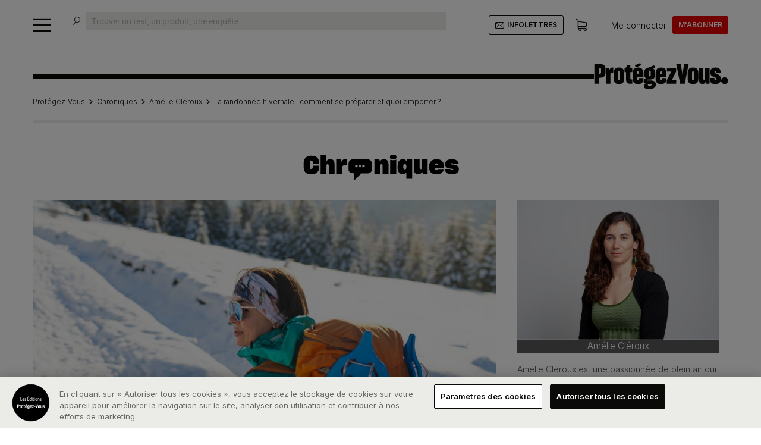

--- FILE ---
content_type: text/html; charset=UTF-8
request_url: https://www.protegez-vous.ca/chroniques/amelie-cleroux/la-randonnee-hivernale-comment-se-preparer-et-quoi-emporter
body_size: 17469
content:
    <html lang="fr_CA" >
<head>
            <!-- Define Charset -->
        <meta charset="utf-8">
        <!-- Compatibility mode in IE -->
        <meta http-equiv="X-UA-Compatible" content="IE=edge">
        <!--Responsive Metatag -->
        <meta name="viewport" content="width=device-width, initial-scale=1.0, maximum-scale=1.0, user-scalable=no"/>

        <!-- Smart Banner -->
        <meta name="apple-itunes-app" content="app-id=524994417">
        <link rel="manifest" href="/bundles/protegezvousgeneral/img/pictos/favicon/site.webmanifest">

        <meta name='ir-site-verification-token' value='-1059460592'/>
        <meta name="fo-verify" content="5858fded-3615-42f9-b7a6-cb0c51b796d2">

        <!-- Favicon -->
        <link rel="apple-touch-icon" sizes="180x180" href="/bundles/protegezvousgeneral/img/pictos/favicon/apple-touch-icon.png">
        <link rel="icon" type="image/png" sizes="32x32" href="/bundles/protegezvousgeneral/img/pictos/favicon/favicon-32x32.png">
        <link rel="icon" type="image/png" sizes="16x16" href="/bundles/protegezvousgeneral/img/pictos/favicon/favicon-16x16.png">
        <link rel="mask-icon" href="/bundles/protegezvousgeneral/img/pictos/favicon/safari-pinned-tab.svg" color="#5bbad5">
        <link rel="shortcut icon" href="/bundles/protegezvousgeneral/img/pictos/favicon/favicon.ico">
        <meta name="msapplication-TileColor" content="#da532c">
        <meta name="msapplication-config" content="/bundles/protegezvousgeneral/img/pictos/favicon/browserconfig.xml">
        <meta name="theme-color" content="#ffffff">
        <!-- /Favicon -->

        
                    <meta property="fb:pages" content="131271093563675" />            
    <!-- NovaEzSeoUsage -->
                            <meta http-equiv="Content-Type" content="text/html; charset=utf-8"/>
<meta name="ROBOTS" content="NOARCHIVE">
<meta name="GOOGLEBOT" content="NOARCHIVE">
            <meta name="author" content="Protégez-Vous"/>
                <meta name="copyright" content="2022 ProtegezVous"/>
                <meta name="generator" content="Ibexa Platform"/>
                <meta name="MSSmartTagsPreventParsing" content="TRUE"/>
    
                
        
                    <meta property="og:site_name" content="Protégez-Vous" />
                                        <meta name="description" content="Quelques connaissances de base et de l&#039;équipement adéquat sont nécessaires pour profiter des beautés hivernales en toute sécurité."/>
                                                                    <meta name="keywords" content="Consommation, évaluation, test, produits testés, services testés, guide achat, comparateur, consommateur"/>
                                                                    <meta property="og:description" content="Quelques connaissances de base et de l&#039;équipement adéquat sont nécessaires pour profiter des beautés hivernales en toute sécurité."/>
                                                                    <meta property="og:image" content="https://www.protegez-vous.ca/var/protegez_vous/storage/images/_aliases/social_network_image/2/2/5/6/5056522-1-fre-CA/a715df9d9e54-randonnee-hivernale.jpg" />
                                                                                    <meta property="og:title" content="La randonnée hivernale : comment se préparer et quoi emporter ?"/>
                                                                                                                                        <meta name="twitter:description" content="Quelques connaissances de base et de l&#039;équipement adéquat sont nécessaires pour profiter des beautés hivernales en toute sécurité."/>
                                                                    <meta name="twitter:image" content="https://www.protegez-vous.ca/var/protegez_vous/storage/images/_aliases/social_network_image/2/2/5/6/5056522-1-fre-CA/a715df9d9e54-randonnee-hivernale.jpg"/>
                                                                    <meta name="twitter:title" content="La randonnée hivernale : comment se préparer et quoi emporter ?"/>
                                
                                  <link rel="canonical" href="/chroniques/amelie-cleroux/la-randonnee-hivernale-comment-se-preparer-et-quoi-emporter" />
    
        
        <title>La randonnée hivernale : comment se préparer et quoi emporter ? | Protégez-Vous.ca</title>
        <script type="application/ld+json">
    {
      "@context" : "https://schema.org",
      "@type" : "WebSite",
      "logo": "https://www.protegez-vous.ca/bundles/protegezvousgeneral/img/pictos/logo.png",
      "name" : "Protégez-Vous",
      "url" : "https://www.protegez-vous.ca/"
    }
  </script>



                                                <link rel="Index" title="Accueil" href="/"/>
                                                                                <link rel="Shortcut icon" type="image/x-icon" href="/bundles/sitebundle/images/favicon.ico"/>
                                                    <link rel="Top" title="Accueil" href="/"/>
                                                    <link rel="Search" title="Recherche" href="/recherche"/>
                                                    <link rel="Alternate" type="application/rss+xml" title="RSS" href="/pv/rss"/>
    
        <meta name="twitter:card" content="summary_large_image">
    
            <link rel="amphtml" href="https://www.protegez-vous.ca/amp/ez-amp/641410">
                        
            
            <link rel="stylesheet" href="/assets/protegezvous/build/protegezvous-common-font-awesome.92956e4d.css">
<link rel="stylesheet" href="/assets/protegezvous/build/protegezvous-common-css.458dcd63.css">
<link rel="stylesheet" href="/assets/protegezvous/build/protegezvous-common-print-css.1466b9c2.css">
    
                
    <script>
    window.pv = {
        addConfig: (path, value, shouldMerge = false) => {
            const keys = path.split('.');
            const lastIndex = keys.length - 1;
            const objectConstructorName = 'Object';
            const setValue = (newValue, oldValue) => {
                const hasValue = newValue && !!newValue.constructor;

                if (!shouldMerge || !hasValue) {
                    return newValue;
                }

                if (Array.isArray(oldValue) && Array.isArray(newValue)) {
                    return [...oldValue, ...newValue];
                }

                if (oldValue.constructor.name === objectConstructorName && newValue.constructor.name === objectConstructorName) {
                    return Object.assign({}, oldValue, newValue);
                }
            };

            keys.reduce((a, b, index) => {
                if (!a[b]) {
                    a[b] = {};
                }

                if (index === lastIndex) {
                    a[b] = setValue(value, a[b]);
                }

                return a[b];
            }, window.pv);
        },
    };
</script>

<script src="/assets/protegezvous/build/runtime.339ccf6f.js"></script><script src="/assets/protegezvous/build/8552.b461a08b.js"></script><script src="/assets/protegezvous/build/protegezvous-common-header-js.1661f627.js"></script>
<script src="/assets/protegezvous/build/protegezvous-recommender-js.640f3a3f.js"></script>
    
            
    
    
            
                                                                        
    
        


<script>
    dataLayer = [{
        'requestURI': '/chroniques/amelie-cleroux/la-randonnee-hivernale-comment-se-preparer-et-quoi-emporter',
        'language': 'fr',
        'pageTitle': 'La randonnée hivernale : comment se préparer et quoi emporter ? | Protégez-Vous.ca',
        'articleStatus': 'public',
        'userProfile': 'visiteur',
        'author': 'none',
        'typeAbonnement': 'NA'
    }];
    function gtag(){dataLayer.push(arguments);}
    gtag('consent', 'default',
        {
            'ad_storage': 'denied',
            'analytics_storage': 'denied',
        }
    )
</script>
                <script>(function(w,d,s,l,i){w[l]=w[l]||[];w[l].push({'gtm.start':
                new Date().getTime(),event:'gtm.js'});var f=d.getElementsByTagName(s)[0],
            j=d.createElement(s),dl=l!='dataLayer'?'&l='+l:'';j.async=true;j.src=
            'https://www.googletagmanager.com/gtm.js?id='+i+dl+ '';f.parentNode.insertBefore(j,f);
        })(window,document,'script','dataLayer','GTM-CHG3');</script>
    
            
    </head>

<body
    class="page-sticky page-sharing blog "
    data-user-status="ANONYMOUS"
        id="top"
>

    <div id="pv-env" style="display:none;" data-env="prod"></div>
    <script>
      const PvConfigs = function() {
        return {
          algolia: {"ALGOLIA_APP_ID":"03CZ1K3TMT","ALGOLIA_SEARCH_KEY":"57087d33900652e4240d8c5bbf783adf","ALGOLIA_INDEX_NAME":"prodv4.protegezvous.global.relevance","ALGOLIA_MIN_QUERY_CHARACTERS":3,"ALGOLIA_OADA_INDEX_BASE_NAME":"prodv4.oada.","ALGOLIA_SOURCE_HOST_FILTERS":["protegez-vous.ca","protegez-vous.ca"]},
          sessionCookieName: 'MultiPlateformPvUser'
        }
      }
    </script>

            
        <noscript><iframe src="https://www.googletagmanager.com/ns.html?id=GTM-CHG3"
                      height="0" width="0" style="display:none;visibility:hidden"></iframe></noscript>
        <div id="fb-root"></div>
<script>
    (function(d, s, id) {
        var js, fjs = d.getElementsByTagName(s)[0];
        if (d.getElementById(id)) return;
        js = d.createElement(s); js.id = id;
        js.src = "//connect.facebook.net/fr_FR/sdk.js#xfbml=1&version=v2.8";
        fjs.parentNode.insertBefore(js, fjs);
    }(document, 'script', 'facebook-jssdk'));
</script>    
    <!-- block browser update -->
    <div class="v2__container js-browser-compatibility-warning">
    <div class="browser_compatibility_warning">
        <i class="icon pv-close js-close-browser-compatibility-warning"></i>

        <div class="browser_compatibility_warning__warning-img">
            <img class="v2__img-responsive" src="/bundles/protegezvousgeneral/img/browser/Warning-icon-hi.png" alt="Attention"/>
        </div>

        <div class="browser_compatibility_warning__message">
            <p>
                <strong>Votre navigateur n'est plus à jour</strong> et il se peut que notre site ne s'affiche pas
                correctement sur celui-ci.
            </p>
            <p>Pour une meilleure expérience web, nous vous invitons à mettre à jour votre navigateur.</p>

            <ul class="browser_compatibility_warning__browsers-list">
                <li>
                    <a href="https://www.microsoft.com/fr-ca/windows/microsoft-edge" target="_blank">
                        <img class="v2__img-responsive" src="/bundles/protegezvousgeneral/img/browser/2019/edge.png" alt="Microsoft Edge" />
                    </a>
                </li>
                <li>
                    <a href="https://www.google.com/chrome/" target="_blank">
                        <img class="adapt-width v2__img-responsive" src="/bundles/protegezvousgeneral/img/browser/2019/chrome.png" alt="Google Chrome" />
                    </a>
                </li>
                <li>
                    <a href="https://www.mozilla.org/fr/firefox/new/" target="_blank">
                        <img class="v2__img-responsive" src="/bundles/protegezvousgeneral/img/browser/2019/firefox.png" alt="Mozilla Firefox" />
                    </a>
                </li>
                <li>
                    <a href="https://www.apple.com/ca/fr/safari/" target="_blank">
                        <img class="v2__img-responsive" src="/bundles/protegezvousgeneral/img/browser/2019/safari.png" alt="Apple Safari" />
                    </a>
                </li>
                <li>
                    <a href="http://www.opera.com/" target="_blank">
                        <img class="adapt-width v2__img-responsive" src="/bundles/protegezvousgeneral/img/browser/2019/opera.png" alt="Opera" />
                    </a>
                </li>
            </ul>
        </div>
    </div>
</div>
    <!-- End block browser update -->

                
    
                

<div class="v2__main__sticky__sentinel"></div>
<header class="v2__header v2__sticky v2__sticky--main">
    <div class="v2__container">
            <div class="v2__header__main">
                        <a href="#" class="v2__main-menu__icon js-open-menu">
                <i class="icon pv-barre"></i>
            </a>

                        <div class="react-component-algolia-search-bar v2__global-search-field" data-baseUrl=""></div>

                        <div class="v2__header__main__user">
                                  

<div class="btn-infolettre">
    <a href="/inscription" class="v2__button v2__button--regular">
        <i class="icon pv-envelope"></i><span>Infolettres</span>
    </a>
</div>

<div class="v2__header__main__cart">
    <a id="PV-store" class="v2__header__main__cart__link" href="/Boutique/panier">
        <i class="icon pv-shopping-cart">
                    </i>
    </a>
</div>

    
<div class="v2__header__main__user__anonymous">
        <a class="v2__header__main__user__anonymous__connexion" data-toggle="modal" data-target="#connection-modal" role="button" href="#">
        <i class="icon pv-user"></i>
        <span>Me&nbsp;connecter</span>
    </a>

                <a id="PV-subscribe"
           href="/boutique/abonnements"
           class="v2__header__main__user__anonymous__subscription v2__button v2__button--red"
        >M'abonner</a>
    </div>


                            </div>
        </div>

                <div class="v2__header__randpub"><div class="randpub-container">
    <div class="randpub-block masterhead bloc" 
     data-id="masterhead"
     data-source="https://pv.omerloclients.com/api/public/ad-ops/v2/ads/random?media_id=57f8c689-a14b-4c49-ace3-0e9717b80653&amp;locale=fr"
     data-size="1000x300"
     data-size_mobile="1000x300"></div>
</div>
</div>
        
                <div class="v2__header__separator">
                                                        
            <hr class="v2__header__separator__line" />
            <a id="PV-logo" href="/"
               class="v2__header__separator__logo">
                <svg width="231px" height="45px" viewBox="0 0 231 45" version="1.1" xmlns="http://www.w3.org/2000/svg" xmlns:xlink="http://www.w3.org/1999/xlink">
    <title>Logo Protégez-vous</title>
    <g id="Page-1" stroke="none" stroke-width="1" fill="none" fill-rule="evenodd">
        <g id="logo-pv-2020-sans-barre" fill="#0A0B09" fill-rule="nonzero">
            <path d="M103.493,3.839 L105.168,7.872 L101.573524,9.36420657 C103.848593,10.3687702 104.964,12.4288179 104.964,15.433 L104.964,20.406 C104.964,25.896 102.149,28.335 95.862,28.335 L93.75,28.335 C91.827,28.335 91.404,28.711 91.404,29.227 C91.404,29.743 91.827,29.978 93.844,29.978 L97.691,29.978 C103.415,29.978 106.418,32.183 106.418,36.781 L106.418,36.875 C106.418,41.285 102.993,44.757 95.439,44.757 L95.299,44.757 C88.308,44.757 85.821,42.786 85.821,39.924 C85.821,38.094 87.041,36.546 89.622,35.796 C86.806,35.279 85.399,33.825 85.399,31.197 C85.399,28.617 86.947,26.975 89.997,26.318 C87.698,25.333 86.665,23.456 86.665,20.218 L86.665,15.621 C86.665,10.6495333 89.419972,8.5379259 93.865153,7.83911971 L93.865,7.837 L103.493,3.839 Z M96.988,35.983 L95.205,35.983 C93.891,35.983 92.624,36.734 92.624,37.531 L92.624,37.719 C92.624,38.376 93.469,39.033 95.533,39.033 L96.143,39.033 C98.067,39.033 99.287,38.188 99.287,37.344 L99.287,37.156 C99.287,36.452 98.583,35.983 96.988,35.983 Z M224.631,24.375 C227.89,24.375 230.533,27.017 230.533,30.277 C230.533,33.537 227.89,36.179 224.631,36.179 C221.371,36.179 218.728,33.537 218.728,30.277 C218.728,27.017 221.371,24.375 224.631,24.375 Z M208.925,7.691 C215.306,7.691 217.793,10.694 217.793,15.198 L217.793,17.263 L210.661,17.263 L210.661,15.573 C210.661,14.26 210.239,13.556 209.019,13.556 C207.752,13.556 207.283,14.26 207.283,15.386 L207.283,15.573 C207.283,17.122 209.206,17.779 211.459,18.717 C214.555,19.984 218.215,21.814 218.215,27.256 L218.215,27.679 C218.215,32.652 215.165,36.124 208.925,36.124 C202.263,36.124 199.635,33.356 199.635,28.335 L199.635,25.52 L207.189,25.52 L207.189,27.866 C207.189,29.18 207.705,29.696 209.019,29.696 C210.286,29.696 210.755,28.898 210.755,27.632 L210.755,27.538 C210.755,25.473 208.643,24.817 206.298,23.925 C203.295,22.799 199.917,21.204 199.917,15.902 L199.917,15.667 C199.917,11.116 202.685,7.691 208.925,7.691 Z M75.733,7.738 C82.098254,7.738 84.971945,11.0478822 85.06753,16.8658386 L85.07,17.169 L85.07,23.784 L73.95,23.784 L73.95,26.599 C73.95,28.992 74.513,29.649 75.874,29.649 C77.185429,29.649 77.538185,28.7331008 77.561709,26.6905923 L77.563,26.459 L77.563,25.708 L85.07,25.708 L85.07,26.646 C85.07,32.042 83.428,35.983 75.827,36.077 C69.461746,36.1694068 66.633475,33.0427719 66.53943,26.7854463 L66.537,26.459 L66.537,17.216 C66.537,11.069 70.15,7.738 75.733,7.738 Z M115.248,7.738 C121.723,7.738 124.585,11.163 124.585,17.169 L124.585,23.784 L113.466,23.784 L113.466,26.6 C113.466,28.992 114.029,29.649 115.389,29.649 C116.75,29.649 117.078,28.664 117.078,26.459 L117.078,25.708 L124.585,25.708 L124.585,26.646 C124.585,32.042 122.943,35.983 115.342,36.077 C108.867,36.171 106.052,32.934 106.052,26.459 L106.052,17.216 C106.052,11.069 109.665,7.738 115.248,7.738 Z M42.981,7.738 C49.033,7.738 52.224,10.835 52.224,17.263 L52.224,26.693 C52.224,33.215 49.221,36.077 42.981,36.077 C36.694,36.077 33.785,33.215 33.785,26.693 L33.785,17.263 C33.785,10.788 37.163,7.738 42.981,7.738 Z M170.315,7.738 C176.367,7.738 179.558,10.835 179.558,17.263 L179.558,26.693 C179.558,33.215 176.555,36.077 170.315,36.077 C164.028,36.077 161.119,33.215 161.119,26.693 L161.119,17.263 C161.119,10.788 164.497,7.738 170.315,7.738 Z M188.165,8.113 L188.165,26.646 C188.165,28.335 188.4,29.274 189.666,29.274 C190.933,29.274 191.168,28.288 191.168,26.459 L191.168,8.113 L198.816,8.113 L198.816,35.561 L192.575,35.561 L191.778,32.371 C191.027,34.716 189.385,35.983 186.758,35.983 C182.441,35.983 180.47,33.543 180.47,28.007 L180.47,8.113 L188.165,8.113 Z M10.351,1.779 C17.154,1.779 19.923,4.548 19.923,10.225 L19.923,16.184 C19.923,21.814 17.154,25.192 10.351,25.192 L8.38,25.192 L8.38,35.561 L0.827,35.561 L0.827,1.779 L10.351,1.779 Z M62.5,3.14 L62.5,8.113 L65.925,8.113 L65.925,15.573 L62.5,15.573 L62.5,25.333 C62.5,27.9715455 63.206174,28.2282801 64.789033,28.2414168 L65.879,28.242 L65.879,35.561 L63.063,35.561 C57.198,35.561 55.275,33.825 55.275,27.538 L55.275,15.573 L52.647,15.573 L52.647,8.536 C53.445,8.442 54.149,8.348 54.9,7.879 C55.744,7.363 56.166,6.706 56.542,5.674 C56.87,4.829 57.011,4.125 57.152,3.14 L62.5,3.14 Z M141.375,8.113 L141.375,14.354 L134.15,28.851 L141.469,28.851 L141.422,35.561 L125.235,35.561 L125.235,29.649 L133.024,14.682 L125.517,14.682 L125.517,8.113 L141.375,8.113 Z M149.257,1.779 L151.979,17.638 L152.26,21.908 L152.495,17.638 L155.075,1.779 L162.817,1.779 L156.107,35.561 L148.366,35.561 L141.469,1.779 L149.257,1.779 Z M33.314,7.738 L33.314,16.465 L31.578,16.465 C28.857,16.465 28.341,17.122 28.341,19.89 L28.341,35.561 L20.881,35.561 L20.881,8.113 L26.23,8.113 L27.355,12.708 L27.367158,12.4682049 C27.549494,9.03783936 28.707318,7.738 32.376,7.738 L33.314,7.738 Z M43.028,14.213 C41.761,14.213 41.292,15.01 41.292,17.309 L41.292,26.506 C41.292,28.664 41.902,29.414 43.028,29.414 C44.107,29.414 44.717,28.664 44.717,26.506 L44.717,17.309 C44.717,15.01 44.389,14.213 43.028,14.213 Z M170.362,14.213 C169.095,14.213 168.626,15.01 168.626,17.309 L168.626,26.506 C168.626,28.664 169.236,29.414 170.362,29.414 C171.441,29.414 172.051,28.664 172.051,26.506 L172.051,17.309 C172.051,15.01 171.722,14.213 170.362,14.213 Z M95.908,12.993 C94.876,12.993 94.219,13.603 94.219,15.01 L94.219,20.969 C94.219,22.377 94.923,22.94 95.908,22.94 C96.8,22.94 97.598,22.283 97.598,20.969 L97.598,15.01 C97.598,13.697 96.988,12.993 95.908,12.993 Z M75.921,14.025 C74.470793,14.025 73.983573,14.9879869 73.951696,17.1650825 L73.95,17.403 L73.95,19.233 L77.797,19.233 L77.797,17.263 C77.797,15.01 77.375,14.025 75.921,14.025 Z M115.436,14.025 C113.935,14.025 113.466,15.058 113.466,17.403 L113.466,19.233 L117.313,19.233 L117.313,17.263 C117.313,15.01 116.891,14.025 115.436,14.025 Z M9.976,8.207 L8.38,8.207 L8.38,18.483 L9.929,18.483 C11.43,18.483 12.181,17.732 12.181,15.996 L12.181,10.553 C12.181,8.958 11.524,8.207 9.976,8.207 Z M79.629,0 L81.181,3.738 L71.91,7.588 L70.358,3.849 L79.629,0 Z" id="Combined-Shape"></path>
        </g>
    </g>
</svg>            </a>
        </div>

        </div>
</header>
    
                        
<nav id="PV-main-menu" class="v2__main-menu-container">
    <div class="v2__container">
        <a href="#" class="v2__main-menu__icon js-close-menu">
            <i class="icon pv-close-thin"></i>
        </a>

        <div class="v2__main-menu">
            <div class="v2__main-menu__title">MENU</div>
                    <ul class="v2__main-menu__items">
                        
                            <li class="v2__main-menu__item v2__main-menu__item--with-subitems pv-icon first" id="PV-main-menu-tests-and-articles">        <a href="#">Tests et articles</a>                <ul class="menu_level_1">
                        
                <li class="v2__main-menu__item first">        <a href="/automobile"><div class='v2__category-icon v2__category-icon--auto'><i class='icon pv-auto'></i></div>Auto</a>        
    </li>

    
                
                <li class="v2__main-menu__item">        <a href="/technologie"><div class='v2__category-icon v2__category-icon--techno'><i class='icon pv-techno'></i></div>Techno</a>        
    </li>

    
                
                <li class="v2__main-menu__item">        <a href="/electromenagers"><div class='v2__category-icon v2__category-icon--electro'><i class='icon pv-electro'></i></div>Électros</a>        
    </li>

    
                
                <li class="v2__main-menu__item">        <a href="/sante-et-alimentation"><div class='v2__category-icon v2__category-icon--sante'><i class='icon pv-sante'></i></div>Santé / Alimentation</a>        
    </li>

    
                
                <li class="v2__main-menu__item">        <a href="/habitation"><div class='v2__category-icon v2__category-icon--maison'><i class='icon pv-maison'></i></div>Habitation</a>        
    </li>

    
                
                <li class="v2__main-menu__item">        <a href="/argent"><div class='v2__category-icon v2__category-icon--argent'><i class='icon pv-argent'></i></div>Argent</a>        
    </li>

    
                
                <li class="v2__main-menu__item last">        <a href="/loisirs-et-famille"><div class='v2__category-icon v2__category-icon--famille'><i class='icon pv-famille'></i></div>Loisirs / Famille</a>        
    </li>

    

    </ul>

    </li>

    
                
                <li class="v2__main-menu__item">        <a href="/le-panel">Le Panel</a>        
    </li>

    
                
                <li class="v2__main-menu__item">        <a href="/les-balados">Les balados</a>        
    </li>

    
                
                <li class="v2__main-menu__item">        <a href="/outils-et-services">Outils et services</a>        
    </li>

    
                
                <li class="v2__main-menu__item">        <a href="/aubaines">Aubaines</a>        
    </li>

    
                
                            <li class="v2__main-menu__item v2__main-menu__item--with-subitems pv-icon" id="PV-main-menu-more">        <a href="#">Plus</a>                <ul class="menu_level_1">
                        
                <li class="v2__main-menu__item first">        <a href="/nouvelles">Nouvelles</a>        
    </li>

    
                
                <li class="v2__main-menu__item">        <a href="https://www.protegez-vous.ca/balado">Les balados</a>        
    </li>

    
                
                <li class="v2__main-menu__item">        <a href="/chroniques">Chroniques</a>        
    </li>

    
                
                <li class="v2__main-menu__item">        <a href="/rappels">Rappels</a>        
    </li>

    
                
                <li class="v2__main-menu__item">        <a href="/condamnations">Condamnations</a>        
    </li>

    
                
                <li class="v2__main-menu__item">        <a href="/chronique-hein">Hein ?!</a>        
    </li>

    
                
                <li class="v2__main-menu__item">        <a href="/partenaires">Partenaires</a>        
    </li>

    
                
                <li class="v2__main-menu__item last">        <a href="/inscription">Infolettres</a>        
    </li>

    

    </ul>

    </li>

    
                
                <li class="v2__main-menu__item last">        <a href="/boutique">Boutique</a>        
    </li>

    

    </ul>

        </div>
    </div>
</nav>
            
    <main class="main" id="v2__main-container">
                            
            <div class="v2__container">
                                        <ul class="v2__breadcrumb"><li class="v2__breadcrumb__item pv-icon"><a href="/" class="v2__breadcrumb__item__text v2__breadcrumb__item__text--link">Protégez-Vous</a></li><li class="v2__breadcrumb__item pv-icon"><a href="/chroniques" class="v2__breadcrumb__item__text v2__breadcrumb__item__text--link">Chroniques</a></li><li class="v2__breadcrumb__item v2__breadcrumb__item--last-link pv-icon"><a href="/chroniques/amelie-cleroux" class="v2__breadcrumb__item__text v2__breadcrumb__item__text--link">Amélie Cléroux</a></li><li class="v2__breadcrumb__item v2__breadcrumb__item--last pv-icon"><span class="v2__breadcrumb__item__text">La randonnée hivernale : comment se préparer et quoi emporter ?</span></li></ul>

                    
            <div id="article-blog" data-contentid="366139" data-locationid="641410"
         class="blog-author col-lg-12 col-md-12 col-sm-12 col-xs-12 no-padding"
         itemscope itemtype="https://schema.org/BlogPosting">
        <link itemprop="mainEntityOfPage"
              href="www.protegez-vous.ca/chroniques/amelie-cleroux/la-randonnee-hivernale-comment-se-preparer-et-quoi-emporter" />

        <div class="publisher" itemprop="publisher" itemscope itemtype="https://schema.org/Organization">
            <span itemprop="logo" itemscope itemtype="https://schema.org/ImageObject">
                <meta itemprop="url" content="https://www.protegez-vous.ca/bundles/protegezvousgeneral/img/pictos/logo.png">
                <meta itemprop="width" content="425">
                <meta itemprop="height" content="60">
            </span>
            <meta itemprop="name" content="Protégez-vous">
        </div>

        <div class="hidden-md hidden-lg">
            <div class="blog-author-header">
    <a href="/Blogue">
        <div class="logo-blog v2__img-responsive"></div>
    </a>

                

                        
                                                        <span class="center-slider-pic noHoverMobile">
                    <img class="visible-sm visible-xs mobileAuthorPic imageAliasMobile"
                         src="/var/protegez_vous/storage/images/0/6/7/0/4330760-6-fre-CA/e0288426f9af-a-cleroux.jpg"  alt="" />
                    <img class="visible-sm visible-xs mobileAuthorPic imageOverAliasMobile isActiveAuthor"
                         src="/var/protegez_vous/storage/images/1/6/7/0/4330761-6-fre-CA/e3cc0c1455ef-a-cleroux.jpg" alt="" />
                </span>
                    

        <span class="visible-sm visible-xs margin-top-20 margin-bottom-20">
            <div>
                <b>Amélie Cléroux</b><br>
                <span class="category-blog"></span>
            </div>
            <div class="right">
                <a href="#">
                    <i class="custom-chevron openAuthor bg-6"> > </i>
                </a>

                                                <a href="/rss/feed/amelie-cleroux">
                    <i class="fa fa-rss white fa-lg bg-6"></i>
                </a>

                                <a href="/cdn-cgi/l/email-protection#dfbebcb3baadb0aaa79fafadb0abbab8baa5f2a9b0aaacf1bcbe">
                    <i class="fa fa-envelope white fa-lg bg-6"></i>
                </a>
            </div>
        </span>
    </div>

<div class="blog-bio-author-click col-sm-12 col-xs-12 hidden-md hidden-lg no-padding">
    Amélie Cléroux est une passionnée de plein air qui rêve d’aventures ici et ailleurs. Quand elle n’est pas dans un sentier appareil photo au cou, elle rédige des articles, crée des histoires ou édite différents textes. Sa curiosité et son amour de l’écriture l’ont menée au métier de journaliste.
</div>

        </div>
        <div class="hidden-xs hidden-sm">
            <div class="blog-author-header">
                <a id="PV-logo-blogue" href="/Blogue"><div class="logo-blog v2__img-responsive"></div></a>
            </div>
        </div>

                <div class="col-xs-12 col-md-8 no-padding one-author-article">
            <div class="item-author margin-top-20">
                <div id="alternative-container">
                    <!-- The H1 will be moved here on small screens -->
                </div>

                                                                            
                                                            <div class="col-xs-12 no-padding" itemprop="image" itemscope itemtype="https://schema.org/ImageObject">
                        <img class="v2__img-responsive mobile-margin" src="https://www.protegez-vous.ca/var/protegez_vous/storage/images/_aliases/blog_thumb_1024x620/2/2/5/6/5056522-1-fre-CA/a715df9d9e54-randonnee-hivernale.jpg" width="1024" height="388" alt="La randonnée hivernale : comment se préparer et quoi emporter ?"/>
                    </div>
                
                <div class="col-xs-12 no-padding">
                    <div id="bigscreen-container">
                        <h1 id="main-heading" class="title-article-author">
                            La randonnée hivernale : comment se préparer et quoi emporter ?
                        </h1>
                    </div>
                    
    <span class="bg-6 blogeur-label" itemprop="author">Amélie Cléroux</span>

                                        <date class="col-xs-12 col-md-9 no-padding" itemprop="datePublished" content="                
            2022-12-20T12:59:42-05:00
    ">|                 
            20 décembre 2022, 12h59
    </date>
                    <date class="col-xs-12 col-md-9 no-padding" itemprop="dateModified" content="                
            2025-12-17T11:03:28-05:00
    "></date>
                    <div class="head-article-author margin-top-20 margin-bottom-20 col-xs-12 no-padding" itemprop="description">
                        Quelques connaissances de base et de l&#039;équipement adéquat sont nécessaires pour profiter des beautés hivernales en toute sécurité.
                    </div>

                    <div class="margin-top-20 margin-bottom-20 text-article-author col-xs-12 no-padding">
                            <div id="PV-blogue-article-content" itemprop="articleBody" class="ezrichtext-field"><p>En novembre 2022, des m&eacute;dias am&eacute;ricains avaient rapport&eacute; la disparition d&rsquo;Emily Sotelo, une jeune femme de 19 ans, dans le secteur du mont Lafayette au New Hampshire.&nbsp;Il avait fallu quatre jours de recherche, dans des conditions difficiles de forts vents, de poudrerie et de temp&eacute;rature sous z&eacute;ro, pour retrouver la randonneuse, le jour de son 20<sup>e</sup> anniversaire. Elle &eacute;tait morte de froid.</p><p>Tout porte &agrave; croire que l'Am&eacute;ricaine avait franchi les trois sommets de son parcours, mais qu'elle avait manqu&eacute; un tournant lors de la descente et s'&eacute;tsit perdue. Emily Sotelo s&rsquo;&eacute;tait donn&eacute; comme objectif d&rsquo;atteindre les 48 plus hauts sommets du New Hampshire avant son 20<sup>e </sup>anniversaire. Elle &eacute;tait exp&eacute;riment&eacute;e. Mais elle &eacute;tait partie mal pr&eacute;par&eacute;e, et surtout incorrectement v&ecirc;tue pour des conditions m&eacute;t&eacute;orologiques en montagne.</p><p>Cette triste histoire nous rappelle l&rsquo;importance de bien nous pr&eacute;parer pour une randonn&eacute;e, surtout en conditions hivernales. M&ecirc;me si l&rsquo;on est en forme, exp&eacute;riment&eacute;, et m&ecirc;me pour une escapade d&rsquo;une seule journ&eacute;e&nbsp;!</p><p><strong>Conna&icirc;tre ses limites</strong></p><p>&Agrave; la base de toute pr&eacute;paration, il faut conna&icirc;tre vos limites et celles des gens qui vous accompagnent&nbsp;: condition physique actuelle, exp&eacute;rience, connaissances, &eacute;quipement, etc. Ne vous surestimez pas et &eacute;vitez de prendre des risques inutiles qui pourraient vous mettre en danger, vous et vos proches. Pensez aussi &agrave; la s&eacute;curit&eacute; des patrouilleurs qui devraient partir &agrave; votre recherche en cas de probl&egrave;me. Tout cela devrait dicter vos choix.</p><p><strong>Opter pour un itin&eacute;raire appropri&eacute;</strong></p><p>Randonner l&rsquo;&eacute;t&eacute; et au d&eacute;but de l&rsquo;automne est une chose, le faire en hiver en est une tout autre. Chaque pas est plus demandant et la vitesse de progression est plus lente. Votre &eacute;quipement et le contenu de votre sac &agrave; dos sont aussi plus lourds. Vous devez donc pr&eacute;voir le niveau de difficult&eacute; et la dur&eacute;e de votre exp&eacute;dition en cons&eacute;quence.</p><p>Par exemple, le gestionnaire de la Vall&eacute;e Bras-du-Nord, dans la r&eacute;gion de Portneuf, estime le rythme de ses visiteurs en hiver &agrave; 2 &agrave; 3 km/h en moyenne. Or, cette&nbsp;vitesse de progression peut ralentir apr&egrave;s le passage d'une&nbsp;temp&ecirc;te qui laisse aussi peu que 5 cm de neige. &laquo; Aussi &eacute;tonnant que &ccedil;a puisse para&icirc;tre, c&rsquo;est parfois impossible de progresser &agrave; plus de 1 km/h &nbsp;!&nbsp;&raquo;, pr&eacute;vient le site web de la Vall&eacute;e.</p><p>Si vous avez peu d&rsquo;exp&eacute;rience, commencez par des sentiers bien balis&eacute;s et fr&eacute;quent&eacute;s, qui sont aussi un peu plus courts et faciles (avec moins de d&eacute;nivel&eacute;, moins accident&eacute;s, etc.) que ce &agrave; quoi vous &ecirc;tes habitu&eacute; le reste de l&rsquo;ann&eacute;e. Ainsi, vous apprendrez &agrave; conna&icirc;tre votre rythme &agrave; travers diff&eacute;rentes conditions hivernales.</p><p><strong>S&rsquo;informer sur les conditions m&eacute;t&eacute;orologiques et du sentier, ainsi que sur les heures d&rsquo;ensoleillement</strong></p><p>Il faut conna&icirc;tre son itin&eacute;raire et les conditions du sentier qu&rsquo;on souhaite explorer. Informez-vous aupr&egrave;s du gestionnaire de l&rsquo;endroit, en consultant son site internet ou en discutant avec une personne pr&eacute;pos&eacute;e &agrave; l&rsquo;accueil. Des sites fiables, comme <a href="https://baliseqc.ca/hiver/" target="_blank">Balise Qu&eacute;bec</a>, peuvent aussi aider votre planification.</p><p>De m&ecirc;me, il est essentiel de s&rsquo;informer sur les conditions m&eacute;t&eacute;orologiques annonc&eacute;es au bas comme au sommet de la montagne. Acceptez de remettre votre projet &agrave; une autre fois si la m&eacute;t&eacute;o s&rsquo;annonce mauvaise ou trop changeante, ou encore si les conditions sont inad&eacute;quates pour vous et l&rsquo;&eacute;quipement que vous avez sous la main.</p><p>Assurez-vous aussi de conna&icirc;tre l&rsquo;heure du coucher du soleil le jour de votre randonn&eacute;e pour ne pas vous faire avoir&nbsp;: la noirceur s&rsquo;installe rapidement en automne et en hiver, et elle vient aussi avec le froid&nbsp;!</p><p><strong>V&eacute;rifier l&rsquo;&eacute;tat de son mat&eacute;riel</strong></p><p>En d&eacute;but de saison, et m&ecirc;me avant chaque sortie, v&eacute;rifiez l&rsquo;&eacute;tat de votre &eacute;quipement afin de vous assurer qu&rsquo;il ne vous fera pas d&eacute;faut en milieu de parcours.</p><p><strong>Aviser son entourage</strong></p><p>Randonner en solitaire est &eacute;videmment plus risqu&eacute;, surtout sur un sentier moins fr&eacute;quent&eacute;, mais, m&ecirc;me si vous partez en couple ou avec des amis, avisez au moins un membre de votre entourage du lieu pr&eacute;cis et de l&rsquo;heure &agrave; laquelle vous estimez &ecirc;tre de retour d&rsquo;exp&eacute;dition. Envoyez-lui un petit message ou passez-lui un coup de fil apr&egrave;s avoir termin&eacute; votre activit&eacute; pour lui confirmer que vous &ecirc;tes de retour au chaud et au sec.</p><p><strong>Se pr&eacute;parer&hellip; m&ecirc;me &agrave; l&rsquo;impr&eacute;visible</strong></p><p>Cela dit, m&ecirc;me en choisissant un itin&eacute;raire ad&eacute;quat pour votre niveau et une journ&eacute;e qui s&rsquo;annonce en principe parfaite, vous n&rsquo;&ecirc;tes pas &agrave; l&rsquo;abri de changements soudains de m&eacute;t&eacute;o, ou alors d&rsquo;un b&ecirc;te accident. Vous devez en &ecirc;tre conscient et vous pr&eacute;parer en cons&eacute;quence.</p><p><strong>Quoi apporter pour une randonn&eacute;e d&rsquo;hiver ?</strong></p><p>Voici une liste d&rsquo;articles recommand&eacute;s pour une randonn&eacute;e hivernale d&rsquo;une journ&eacute;e. (&Eacute;videmment, il faut se servir de son gros bon sens. On ne va pas au parc national du Mont-Saint-Bruno comme on irait au mont Lafayette&hellip;)</p><ul><li>Un sac &agrave; dos et, id&eacute;alement, une housse protectrice en cas de neige ou de pluie.</li><li>Des <a href="https://www.protegez-vous.ca/loisirs-et-famille/crampons-hiver-chaussures/comment-choisir-une-bonne-paire-de-crampons" target="_blank">crampons</a> ou des <a href="https://www.protegez-vous.ca/loisirs-et-famille/raquettes" target="_blank">raquettes</a>, selon les conditions de neige, ou id&eacute;alement les deux. &Agrave; certains endroits, la quantit&eacute; de neige peut surprendre&nbsp;!</li><li>Des <a href="https://www.protegez-vous.ca/chroniques/amelie-cleroux/ode-aux-batons-de-marche" target="_blank">b&acirc;tons de marche</a> et des gu&ecirc;tres (qui, entre autres, emp&ecirc;chent la neige d&rsquo;entrer dans vos bottes) sont des &eacute;quipements facultatifs, mais bien utiles dans plusieurs circonstances.</li><li>La carte des lieux, id&eacute;alement en papier, dans un contenant &eacute;tanche, en plus de la version num&eacute;rique t&eacute;l&eacute;charg&eacute;e pr&eacute;alablement dans chacun des t&eacute;l&eacute;phones des membres du groupe. Certaines applications mobiles permettent d&rsquo;utiliser ou de t&eacute;l&eacute;charger des cartes en utilisant le GPS de votre t&eacute;l&eacute;phone, sans qu&rsquo;un r&eacute;seau cellulaire soit n&eacute;cessaire, comme <a href="https://igloocreations.com/fr/accueil/" target="_blank">Ondago</a> (cartes officielles) et AllTrails (trac&eacute;s d&rsquo;utilisateurs).</li><li>Votre t&eacute;l&eacute;phone, &agrave; maintenir au chaud, par exemple contre votre corps, pour &eacute;viter qu&rsquo;il se d&eacute;charge trop rapidement.</li><li>Des v&ecirc;tements chauds de rechange en extra, par exemple de bonnes mitaines et un manteau de type &laquo;&nbsp;doudoune&nbsp;&raquo; compress&eacute; dans votre sac &agrave; dos.</li><li>De l&rsquo;eau en quantit&eacute; suffisante. Il est important de boire r&eacute;guli&egrave;rement, m&ecirc;me si vous ne ressentez pas autant la soif qu&rsquo;en &eacute;t&eacute;. Pensez aussi que votre sac d&rsquo;hydratation demeure un bon moyen pour tra&icirc;ner beaucoup d&rsquo;eau, mais que le tuyau qui se rend &agrave; votre bouche pourrait geler rapidement, par temps tr&egrave;s froid, m&ecirc;me s&rsquo;il est &eacute;quip&eacute; d&rsquo;un &eacute;tui isolant. Une bouteille d&rsquo;eau standard dans un &eacute;tui isol&eacute; ou une bouteille elle-m&ecirc;me isol&eacute;e est souvent essentielle. Disposez-la &agrave; port&eacute;e de main et remplissez-la au besoin.</li><li>De la nourriture en quantit&eacute; suffisante. Grignotez r&eacute;guli&egrave;rement et pr&eacute;voyez-en en extra.</li><li>Des lunettes de soleil (n&rsquo;oubliez pas non plus d&rsquo;appliquer de la lotion solaire sur votre visage).</li><li>Un ou des sacs pour y mettre vos d&eacute;chets &agrave; rapporter (incluant le papier hygi&eacute;nique).</li><li>Des papiers-mouchoirs.</li><li>Une lampe frontale ou une lampe de poche ainsi que des piles suppl&eacute;mentaires (au risque de me r&eacute;p&eacute;ter&nbsp;: la noirceur est si vite arriv&eacute;e&nbsp;!).</li><li>Une trousse de premiers soins.</li><li>Une couverture d&rsquo;urgence.</li><li>Vous pourriez aussi apporter quelques chauffe-mains ou chauffe-orteils de longue dur&eacute;e (au cas o&ugrave;).</li><li>Un sifflet (pour signaler votre pr&eacute;sence en cas d&rsquo;ennui).</li><li>Une boussole.</li><li>Une petite trousse de r&eacute;paration pour votre &eacute;quipement, contenant des pi&egrave;ces de rechange ou du mat&eacute;riel pour remplacer ou r&eacute;parer ce qui pourrait briser, par exemple des courroies de raquettes.</li><li>Un outil multifonction et/ou un couteau de poche.</li><li>Des allumettes et/ou un briquet ainsi qu&rsquo;un allume-feu dans un contenant &eacute;tanche, &agrave; utiliser en cas d&rsquo;urgence seulement. Improviser un feu n&rsquo;est ni simple ni s&eacute;curitaire.</li><li>Vous explorez plus s&eacute;rieusement et hors des sentiers fr&eacute;quent&eacute;s&nbsp;? Songez &agrave; vous procurer un appareil GPS, voire satellite.</li></ul><p>Enfin, sachez que des formations pour apprendre les rudiments de la randonn&eacute;e hivernale ou pour les randonneurs plus avanc&eacute;s existent, notamment aupr&egrave;s de <a href="https://www.randoquebec.ca/" target="_blank"><u>Rando Qu&eacute;bec</u></a>. Vous pourriez aussi participer &agrave; des sorties de groupe.</p><p>Amusez-vous, mais soyez prudent&hellip; et surtout pr&eacute;voyant&nbsp;! (Je m&rsquo;inclus l&agrave;-dedans&nbsp;!)</p><p>&Agrave; lire aussi&nbsp;: Notre <a href="https://www.protegez-vous.ca/loisirs-et-famille/guide-manteaux-hiver" target="_blank">guide d&rsquo;achat de manteaux d&rsquo;hiver</a>, mais aussi nos guides d&rsquo;achat de <a href="https://www.protegez-vous.ca/loisirs-et-famille/raquettes" target="_blank">raquettes &agrave; neige</a>, de <a href="https://www.protegez-vous.ca/loisirs-et-famille/crampons-hiver-chaussures" target="_blank">crampons</a> et de <a href="https://www.protegez-vous.ca/loisirs-et-famille/skis-de-fond" target="_blank">skis de fond</a>.&nbsp;</p>
</div>
    
                    </div>
                </div>
            </div>

                        <div class="right hidden-sm hidden-xs">
                <div class="v2__content-share-actions"><div class="react-component-bookmark-btn"
				 data-content-id="366139"
				 data-css-classes="v2__button v2__button--regular v2__button--regular--small"
				 data-with-text="true"
			></div><div class="js-social-share v2__content-share-actions__social-networks"
			 data-url="https://www.protegez-vous.ca/chroniques/amelie-cleroux/la-randonnee-hivernale-comment-se-preparer-et-quoi-emporter"
			 data-facebook-token="1564393167126243|Awo69w7-HtBc2kADfBJVdE6LN_U"
		></div><div class="v2__tab v2__content-share-actions__share-with-a-friend"><input id="share-with-a-friend-641410" type="checkbox"><label for="share-with-a-friend-641410" class="v2__tab__title v2__content-share-actions__share-btn"><i class="icon pv-mail"></i></label><div class="v2__tab__content v2__tab__content--popover"><div class="v2__content-share-actions__share-with-a-friend__title">Envoyer à un ami(e)</div><form name="protegez_vous_share_with_friend_form" method="post" class="js-share-with-friend-form v2__form v2__tab v2__content-share-actions__share-with-a-friend__form"><p class="js-notification v2__notification-message"></p><input type="hidden" id="protegez_vous_share_with_friend_form_location_id" name="protegez_vous_share_with_friend_form[location_id]" value="641410" /><input type="text" id="protegez_vous_share_with_friend_form_name" name="protegez_vous_share_with_friend_form[name]" required="required" class="v2__input-text__field" placeholder="Mon nom" /><input type="email" id="protegez_vous_share_with_friend_form_email" name="protegez_vous_share_with_friend_form[email]" required="required" class="v2__input-text__field" placeholder="Mon courriel" /><input type="text" id="protegez_vous_share_with_friend_form_friend_name" name="protegez_vous_share_with_friend_form[friend_name]" class="v2__input-text__field" placeholder="Nom de mon ami(e)" /><input type="email" id="protegez_vous_share_with_friend_form_friend_email" name="protegez_vous_share_with_friend_form[friend_email]" required="required" class="v2__input-text__field" placeholder="Adresse courriel de mon ami(e)" /><textarea id="protegez_vous_share_with_friend_form_message" name="protegez_vous_share_with_friend_form[message]" required="required" class="v2__textarea__field" placeholder="Mon message"></textarea><script data-cfasync="false" src="/cdn-cgi/scripts/5c5dd728/cloudflare-static/email-decode.min.js"></script><script src="https://www.google.com/recaptcha/api.js?hl=fr"></script><div class="g-recaptcha" data-theme="light" data-size="normal" data-type="image" data-sitekey="6LcqNxQUAAAAAI7be1QE3yIX-4HpRozHiE8-IPFg" data-callback="" data-expired-callback="" data-bind="" data-badge=""></div><noscript><div style="width: 302px; height: 352px;"><div style="width: 302px; height: 352px; position: relative;"><div style="width: 302px; height: 352px; position: absolute;"><iframe src="https://www.google.com/recaptcha/api/fallback?k=6LcqNxQUAAAAAI7be1QE3yIX-4HpRozHiE8-IPFg"
                  style="width: 302px; height:352px; border-style: none; overflow: hidden;"
              ></iframe></div><div style="width: 250px; height: 80px; position: absolute; border-style: none; bottom: 21px; left: 25px; margin: 0; padding: 0; right: 25px;"><textarea id="g-recaptcha-response" name="g-recaptcha-response"
                    class="g-recaptcha-response"
                    style="width: 250px; height: 80px; border: 1px solid #c1c1c1; margin: 0; padding: 0; resize: none;"
              ></textarea></div></div></div></noscript><button type="submit" id="protegez_vous_share_with_friend_form_send" name="protegez_vous_share_with_friend_form[send]" class="v2__button v2__button--regular">Envoyer</button></form></div></div><a href="#" class="v2__content-share-actions__share-btn" onclick="window.print();"><i class="icon pv-print"></i></a></div>            </div>

                            <div class="v2__tab v2__tab--article">
        <input id="tab-read-also" type="checkbox" checked>
        <label for="tab-read-also" class="v2__tab__title v2__tab__title--with-caret">
            <span><i class="icon pv-files"></i>&nbsp;À lire aussi</span>
            <i class="icon icon-caret pv-caret-down"></i>
        </label>

        <div class="v2__tab__content">
            <div class='v2__recommendations' data-context="{&quot;provider&quot;:&quot;internal&quot;,&quot;model&quot;:&quot;container&quot;,&quot;sourceId&quot;:641410,&quot;impressions&quot;:[641414,641412,590894,578627],&quot;siteaccess&quot;:&quot;protegezvous&quot;}">
                                                                                
<a href="/chroniques/amelie-cleroux/activites-de-plein-air-huit-conseils-pour-avoir-moins-froid-l-hiver" class="v2__thumbnail" data-selected-id="641414">
    <div class="v2__thumbnail__image">
                                    
        
                        <div class="v2__thumbnail__hover-overlay">
        <i class="icon pv-expand"></i>
        <span>Lire l&#039;article</span>
    </div>

            <div class="v2__thumbnail__image-wrapper">
                <img class="img-responsive" src="https://www.protegez-vous.ca/var/protegez_vous/storage/images/_aliases/thumbnail_416x306/0/5/5/6/5056550-1-fre-CA/a8ce66bee04c-gerer-froid.jpg"  width="600" height="480" alt="">
            </div>
                </div>

    <div class="v2__thumbnail__title">
            Activités de plein air : 8 conseils pour avoir moins froid l’hiver
    </div>

    <div class="v2__thumbnail__subtitle">
                    <p>
                                                S’habiller en multicouche, c’est bien. Mais d’autres gestes permettent d...
                                    </p>
        </div>
</a>

                    
                                                                                
<a href="/chroniques/amelie-cleroux/activites-de-plein-air-bien-s-habiller-pour-profiter-de-l-hiver" class="v2__thumbnail" data-selected-id="641412">
    <div class="v2__thumbnail__image">
                                    
        
                        <div class="v2__thumbnail__hover-overlay">
        <i class="icon pv-expand"></i>
        <span>Lire l&#039;article</span>
    </div>

            <div class="v2__thumbnail__image-wrapper">
                <img class="img-responsive" src="https://www.protegez-vous.ca/var/protegez_vous/storage/images/_aliases/thumbnail_416x306/6/3/5/6/5056536-1-fre-CA/e381cabab350-habillement-froid.jpg"  width="600" height="480" alt="">
            </div>
                </div>

    <div class="v2__thumbnail__title">
            Activités de plein air : bien s’habiller pour profiter de l’hiver
    </div>

    <div class="v2__thumbnail__subtitle">
                    <p>
                                                Pour pratiquer vos activités hivernales préférées, la clé du plaisir, c’...
                                    </p>
        </div>
</a>

                    
                                                                                
<a href="/chroniques/amelie-cleroux/j-ai-teste-les-chaussettes-chauffantes" class="v2__thumbnail" data-selected-id="590894">
    <div class="v2__thumbnail__image">
                                    
        
                        <div class="v2__thumbnail__hover-overlay">
        <i class="icon pv-expand"></i>
        <span>Lire l&#039;article</span>
    </div>

            <div class="v2__thumbnail__image-wrapper">
                <img class="img-responsive" src="https://www.protegez-vous.ca/var/protegez_vous/storage/images/_aliases/thumbnail_416x306/5/5/2/6/4716255-1-fre-CA/133157e464e3-chaussettes-chauffantes.jpg"  width="600" height="480" alt="">
            </div>
                </div>

    <div class="v2__thumbnail__title">
            J’ai testé les chaussettes chauffantes
    </div>

    <div class="v2__thumbnail__subtitle">
                    <p>
                                                J’ai toujours froid aux pieds pendant les activités hivernales. Les bas...
                                    </p>
        </div>
</a>

                    
                                                                                
<a href="/chroniques/amelie-cleroux/une-fin-de-semaine-aux-etats-unis-pas-sur" class="v2__thumbnail" data-selected-id="578627">
    <div class="v2__thumbnail__image">
                                    
        
                        <div class="v2__thumbnail__hover-overlay">
        <i class="icon pv-expand"></i>
        <span>Lire l&#039;article</span>
    </div>

            <div class="v2__thumbnail__image-wrapper">
                <img class="img-responsive" src="https://www.protegez-vous.ca/var/protegez_vous/storage/images/_aliases/thumbnail_416x306/9/6/3/4/4634369-1-fre-CA/60f153f551c5-voyage-etats-unis.jpg"  width="600" height="480" alt="">
            </div>
                </div>

    <div class="v2__thumbnail__title">
            Une fin de semaine aux États-Unis ? Pas sûr !
    </div>

    <div class="v2__thumbnail__subtitle">
                    <p>
                                                L’ouverture des frontières terrestres américaines vous fait rêver d’une...
                                    </p>
        </div>
</a>

                    
                            </div>
        </div>
    </div>

        </div>

                <div class="col-lg-4 col-md-4 col-sm-3 margin-top-20 col-xs-12 image-author hidden-sm hidden-xs">
            
                                                          <span class="center-slider-pic">
            <img class="v2__img-responsive imageAlias" src="/var/protegez_vous/storage/images/2/6/7/0/4330762-7-fre-CA/cc82a53fbf1c-amelie.jpg" width="761" height="525" alt="Amélie Cléroux"></img>
            <img class="v2__img-responsive imageOverAlias inline" src="/var/protegez_vous/storage/images/3/6/7/0/4330763-11-fre-CA/8769132bc3a1-amelie.jpg" width="761" height="525" alt="Amélie Cléroux"></img>
         </span>
                <a id="PV-blog-bloguer-bio-539457" href="/chroniques/amelie-cleroux"><span class="bg-6">
            Amélie Cléroux
        </span></a>
                        <p class="margin-top-15">Amélie Cléroux est une passionnée de plein air qui rêve d’aventures ici et ailleurs. Quand elle n’est pas dans un sentier appareil photo au cou, elle rédige des articles, crée des histoires ou édite différents textes. Sa curiosité et son amour de l’écriture l’ont menée au métier de journaliste.</p>
        <div class="icons-author">
                        <a href="/rss/feed/amelie-cleroux">
                <i class="fa fa-rss white fa-lg left bg-6"></i>
            </a>
            <a href="/cdn-cgi/l/email-protection#91f0f2fdf4e3fee4e9d1e1e3fee5f4f6f4ebbce7fee4e2bff2f0"><i class="fa fa-envelope white fa-lg left bg-6"></i></a>
        </div>
    
        </div>
    </div>
    <div class="clearfix"></div>
    </div>
    </main>

                                    <div class="modal fade"
     id="connection-modal"
     tabindex="-1"
     role="dialog"
     aria-labelledby="pvConnectionModal"
     data-show=1
>

    <div class="modal-dialog login-modal-dialog" role="document">
        <div class="modal-content login-modal">

                                        <div class="login-modal__cta">
                    <a id="PV-connexion-popup-subscribe" class="button-square button-square--red" href="/boutique/abonnements">M'abonner ></a>
                    <span class="choice-separator">&nbsp; ou &nbsp;</span>
                </div>
            
                        <div class="login-modal__form">
                <div class="login-modal__wrapper">
                                        <form id="js-login-form" class="login-form" action="/login_check" method="post">
                        <div class="js-notification"></div>

                        <label for="login-modal-email">Courriel</label>
                        <input type="email" id="login-modal-email" name="_username" value="" class="general-input" required="required" />

                        <label for="login-modal-password">Mot de passe</label>
                        <input type="password" id="login-modal-password" name="_password" class="general-input" required="required" />
                        <i class="toggle-clear-password glyphicon glyphicon-eye-close"></i>

                        <a id="PV-popup-forgot-password" class="forgot-password" href="javascript:;">Mot de passe oublié ?</a>

                        
                                                
                        <div class="login-submit">
                            <button type="submit" class="v2__button v2__button--regular">Me connecter ></button>
                        </div>
                        <div class="loader clear"></div>
                    </form>

                                        <div class="login-modal__alternatives">
                        <p class="alt-connect">Ou</p>

                        <div class="buttons-wrapper">
                                                        <a class="button-square button-square--brands button-square--facebook" href="https://www.protegez-vous.ca/connect/facebook">
                                <span class="brand-icon brand-icon--facebook" aria-hidden="true"></span>
                                <span class="button-square--text">Continuer avec Facebook</span>
                            </a>
                                                        <a class="button-square button-square--brands button-square--google" href="https://www.protegez-vous.ca/connect/google">
                                <span class="brand-icon brand-icon--google" aria-hidden="true"></span>
                                <span class="button-square--text">Se connecter avec Google</span>
                            </a>
                        </div>
                    </div>

                                        <form id="js-forgot-password-form" class="login-modal__forgotPassword" hidden action="/forgot-password" method="post">
                        <p>Mot de passe oublié ?</p>

                        <div class="form-wrapper">
                            <div class="js-notification"></div>

                            <label for="retrieve-email">Entrez votre adresse courriel</label>
                            <input name="retrieve-email" class="general-input margin-bottom-10" id="retrieve-email" type="email" />

                            <a href="javascript:;" class="btn-submit cancel">Annuler</a>
                            <button type="submit" class="btn-submit button-square button-square--grey">Confirmer</button>
                            <div class="loader clear padding-top-20"></div>
                        </div>

                        <div class="email-sent-message">Un courriel vous a été envoyé.</div>
                    </form>
                </div>
            </div>

                                        <div class="block-bottom-connexion">
                    <p>
                        <a class="exit-popup-social-link" href="https://www.protegez-vous.ca/inscription">Créez votre compte</a> <span>dès maintenant</span>
                    </p>
                </div>
                    </div>
    </div>
</div>
            
                                        
<!--.footer-->
<footer class="footer">
    <div class="v2__container">
        <div class="footer__content-columns">
                                        <div class="footer__content-columns__column">
                        <div id="PV-footer-col-1" class="ezrichtext-field"><p>&Agrave; PROPOS DE NOUS</p><ul><li><a href="https://www.protegez-vous.ca/pv/a-propos">&Agrave; propos</a></li><li><a href="https://www.protegez-vous.ca/pv/notre-equipe" title="undefined">&Eacute;quipe</a></li><li><a href="https://www.protegez-vous.ca/pv/nos-valeurs">Nos valeurs</a></li><li><a href="https://www.protegez-vous.ca/pv/carrieres">Carri&egrave;res</a></li><li><a href="/pv/credits">Cr&eacute;dits</a></li><li><a href="https://www.protegez-vous.ca/inscription">Infolettres</a></li><li><a href="/le-panel">Le Panel</a></li></ul>
</div>
    
                </div>
            
                                        <div class="footer__content-columns__column">
                        <div id="PV-footer-col-2" class="ezrichtext-field"><p>UTILISATION</p><ul><li><a href="/pv/politique-de-securite-et-confidentialite">S&eacute;curit&eacute; et confidentialit&eacute;</a></li><li><a href="https://www.protegez-vous.ca/pv/conditions-d-utilisation-et-engagements">Conditions d'utilisation</a></li><li><a href="#parametres-cookies">Param&egrave;tres des cookies</a></li></ul><p>PUBLICIT&Eacute;&nbsp;ET PARTENARIATS</p><ul><li><a href="/pv/kit-media">Kit M&eacute;dia</a></li><li><a href="/pv/politique-publicitaire">Politique publicitaire</a></li><li><a href="/le-sceau-pv-recommande">Le sceau PV Recommande</a></li></ul>
</div>
    
                </div>
                        
           

                                        <div class="footer__content-columns__column">
                        <div id="PV-footer-col-3" class="ezrichtext-field"><p>RESSOURCES</p><ul><li><a href="/pv/foire-aux-questions" title="undefined">Foire aux questions</a></li><li><a href="/pv/medias">M&eacute;dias</a></li></ul>
</div>
    
                </div>
                    </div>

        <div class="footer__bottom">
                                    <div class="v2__PV-logo-socials">
                                <a id="PV-logo-footer" href="/" class="margin-bottom-10">
                    <svg width="341px" height="248px" viewBox="0 0 341 248" version="1.1" xmlns="http://www.w3.org/2000/svg" xmlns:xlink="http://www.w3.org/1999/xlink">
                        <g id="PV_Marque_PV_Noir_RGB" stroke="none" stroke-width="1" fill="none" fill-rule="evenodd">
                            <path d="M341,206.999499 C341,184.356028 322.643195,166 300,166 C277.356805,166 259,184.356028 259,206.999499 C259,229.643972 277.356805,248 300,248 C322.643195,248 341,229.643972 341,206.999499" id="Fill-1" fill="#FFFFFF"></path>
                            <path d="M54.984538,46.8083556 L54.984538,121.633289 L66.2556732,121.633289 C77.1837739,121.633289 82.6483243,116.166444 82.6483243,103.524867 L82.6483243,63.8912442 C82.6483243,52.2752001 77.8668427,46.8083556 66.5957075,46.8083556 L54.984538,46.8083556 Z M54.984538,170.491711 L54.984538,246 L0,246 L0,0 L69.3279827,0 C118.84897,0 139,20.158489 139,61.5 L139,104.891578 C139,145.891911 118.84897,170.491711 69.3279827,170.491711 L54.984538,170.491711 L54.984538,170.491711 Z" id="Fill-2" fill="#FFFFFF"></path>
                            <polyline id="Fill-3" fill="#FFFFFF" points="187.076923 245 137 0 193.549879 0 213.307692 115.013595 215.351363 145.979907 217.055088 115.013595 235.791066 0 292 0 243.285857 245 187.076923 245"></polyline>
                        </g>
                    </svg>
                </a>

                                <div class="footer__socials-line margin-bottom-10">
                    <div class="footer__socials--texte-social">Restons connectés</div>
                    <ul>
                        <li>
                            <a class="item-footer-share facebook" href="https://www.facebook.com/protegezvous" target="_blank">
                                <i class="fa icon pv-facebook-square"></i>
                            </a>
                        </li>
                        <li>
                            <a class="item-footer-share twitter" href="https://twitter.com/protegezvous" target="_blank">
                                <i class="icon pv-twitter-square"></i>
                            </a>
                        </li>
                        <li>
                            <a class="item-footer-share youtube" href="https://www.youtube.com/channel/UCBLqdo1by5ygz-TBBMDLOYQ" target="_blank">
                                <i class="icon pv-youtube-square"></i>
                            </a>
                        </li>
                        <li>
                            <a class="item-footer-share instagram" href="https://www.instagram.com/protegezvous/" target="_blank">
                                <i class="icon pv-instagram-square"></i>
                            </a>
                        </li>
                        <li>
                            <a class="item-footer-share rss" href="/pv/rss">
                                <i class="icon pv-rss-square"></i>
                            </a>
                        </li>
                    </ul>


                </div>
            </div>

        <span class="copyright margin-bottom-10">&copy; Les Éditions Protégez-Vous 2026</span>
        </div>
    </div>
</footer>

                        
    <script data-cfasync="false" src="/cdn-cgi/scripts/5c5dd728/cloudflare-static/email-decode.min.js"></script><script src="/bundles/fosjsrouting/js/router.min.js"></script>
    <script src="/js/routing?callback=fos.Router.setData"></script>
            <script src="/assets/protegezvous/build/7021.2d734142.js"></script><script src="/assets/protegezvous/build/7322.0a5d1cba.js"></script><script src="/assets/protegezvous/build/protegezvous-ui-modules-algolia-search-bar.016a866a.js"></script>
                    <script src="/assets/protegezvous/build/protegezvous-helpers-js.6827bf66.js"></script>
<script src="/assets/protegezvous/build/protegezvous-ui-modules-common.6fd55c50.js"></script>
<script src="/assets/protegezvous/build/3935.e129098a.js"></script><script src="/assets/protegezvous/build/7311.c6dee0ae.js"></script><script src="/assets/protegezvous/build/1257.5095a5d6.js"></script><script src="/assets/protegezvous/build/8963.6c002024.js"></script><script src="/assets/protegezvous/build/3465.f2b91a3f.js"></script><script src="/assets/protegezvous/build/9696.fdff3bdc.js"></script><script src="/assets/protegezvous/build/82.a6c8c3b1.js"></script><script src="/assets/protegezvous/build/protegezvous-common-footer-js.b70cfe94.js"></script>
<script src="/assets/protegezvous/build/paywall-js.44f08da4.js"></script>    
    <script src="/assets/protegezvous/build/6236.6ea054f9.js"></script><script src="/assets/protegezvous/build/4279.925dc234.js"></script><script src="/assets/protegezvous/build/protegezvous-page-blog-js.317de5d9.js"></script>
    
                
    <span id="top-link-block" class="hidden">
        <a href="#top" class="well well-sm bg-dark-gray no-border"
           onclick="$('html,body').animate({scrollTop:0},'slow');return false;">
            <i class="fa fa-arrow-up white"></i>
        </a>
    </span></body>
</html>


--- FILE ---
content_type: text/html; charset=utf-8
request_url: https://www.google.com/recaptcha/api2/anchor?ar=1&k=6LcqNxQUAAAAAI7be1QE3yIX-4HpRozHiE8-IPFg&co=aHR0cHM6Ly93d3cucHJvdGVnZXotdm91cy5jYTo0NDM.&hl=fr&type=image&v=PoyoqOPhxBO7pBk68S4YbpHZ&theme=light&size=normal&anchor-ms=20000&execute-ms=30000&cb=bocdz02gphw4
body_size: 49429
content:
<!DOCTYPE HTML><html dir="ltr" lang="fr"><head><meta http-equiv="Content-Type" content="text/html; charset=UTF-8">
<meta http-equiv="X-UA-Compatible" content="IE=edge">
<title>reCAPTCHA</title>
<style type="text/css">
/* cyrillic-ext */
@font-face {
  font-family: 'Roboto';
  font-style: normal;
  font-weight: 400;
  font-stretch: 100%;
  src: url(//fonts.gstatic.com/s/roboto/v48/KFO7CnqEu92Fr1ME7kSn66aGLdTylUAMa3GUBHMdazTgWw.woff2) format('woff2');
  unicode-range: U+0460-052F, U+1C80-1C8A, U+20B4, U+2DE0-2DFF, U+A640-A69F, U+FE2E-FE2F;
}
/* cyrillic */
@font-face {
  font-family: 'Roboto';
  font-style: normal;
  font-weight: 400;
  font-stretch: 100%;
  src: url(//fonts.gstatic.com/s/roboto/v48/KFO7CnqEu92Fr1ME7kSn66aGLdTylUAMa3iUBHMdazTgWw.woff2) format('woff2');
  unicode-range: U+0301, U+0400-045F, U+0490-0491, U+04B0-04B1, U+2116;
}
/* greek-ext */
@font-face {
  font-family: 'Roboto';
  font-style: normal;
  font-weight: 400;
  font-stretch: 100%;
  src: url(//fonts.gstatic.com/s/roboto/v48/KFO7CnqEu92Fr1ME7kSn66aGLdTylUAMa3CUBHMdazTgWw.woff2) format('woff2');
  unicode-range: U+1F00-1FFF;
}
/* greek */
@font-face {
  font-family: 'Roboto';
  font-style: normal;
  font-weight: 400;
  font-stretch: 100%;
  src: url(//fonts.gstatic.com/s/roboto/v48/KFO7CnqEu92Fr1ME7kSn66aGLdTylUAMa3-UBHMdazTgWw.woff2) format('woff2');
  unicode-range: U+0370-0377, U+037A-037F, U+0384-038A, U+038C, U+038E-03A1, U+03A3-03FF;
}
/* math */
@font-face {
  font-family: 'Roboto';
  font-style: normal;
  font-weight: 400;
  font-stretch: 100%;
  src: url(//fonts.gstatic.com/s/roboto/v48/KFO7CnqEu92Fr1ME7kSn66aGLdTylUAMawCUBHMdazTgWw.woff2) format('woff2');
  unicode-range: U+0302-0303, U+0305, U+0307-0308, U+0310, U+0312, U+0315, U+031A, U+0326-0327, U+032C, U+032F-0330, U+0332-0333, U+0338, U+033A, U+0346, U+034D, U+0391-03A1, U+03A3-03A9, U+03B1-03C9, U+03D1, U+03D5-03D6, U+03F0-03F1, U+03F4-03F5, U+2016-2017, U+2034-2038, U+203C, U+2040, U+2043, U+2047, U+2050, U+2057, U+205F, U+2070-2071, U+2074-208E, U+2090-209C, U+20D0-20DC, U+20E1, U+20E5-20EF, U+2100-2112, U+2114-2115, U+2117-2121, U+2123-214F, U+2190, U+2192, U+2194-21AE, U+21B0-21E5, U+21F1-21F2, U+21F4-2211, U+2213-2214, U+2216-22FF, U+2308-230B, U+2310, U+2319, U+231C-2321, U+2336-237A, U+237C, U+2395, U+239B-23B7, U+23D0, U+23DC-23E1, U+2474-2475, U+25AF, U+25B3, U+25B7, U+25BD, U+25C1, U+25CA, U+25CC, U+25FB, U+266D-266F, U+27C0-27FF, U+2900-2AFF, U+2B0E-2B11, U+2B30-2B4C, U+2BFE, U+3030, U+FF5B, U+FF5D, U+1D400-1D7FF, U+1EE00-1EEFF;
}
/* symbols */
@font-face {
  font-family: 'Roboto';
  font-style: normal;
  font-weight: 400;
  font-stretch: 100%;
  src: url(//fonts.gstatic.com/s/roboto/v48/KFO7CnqEu92Fr1ME7kSn66aGLdTylUAMaxKUBHMdazTgWw.woff2) format('woff2');
  unicode-range: U+0001-000C, U+000E-001F, U+007F-009F, U+20DD-20E0, U+20E2-20E4, U+2150-218F, U+2190, U+2192, U+2194-2199, U+21AF, U+21E6-21F0, U+21F3, U+2218-2219, U+2299, U+22C4-22C6, U+2300-243F, U+2440-244A, U+2460-24FF, U+25A0-27BF, U+2800-28FF, U+2921-2922, U+2981, U+29BF, U+29EB, U+2B00-2BFF, U+4DC0-4DFF, U+FFF9-FFFB, U+10140-1018E, U+10190-1019C, U+101A0, U+101D0-101FD, U+102E0-102FB, U+10E60-10E7E, U+1D2C0-1D2D3, U+1D2E0-1D37F, U+1F000-1F0FF, U+1F100-1F1AD, U+1F1E6-1F1FF, U+1F30D-1F30F, U+1F315, U+1F31C, U+1F31E, U+1F320-1F32C, U+1F336, U+1F378, U+1F37D, U+1F382, U+1F393-1F39F, U+1F3A7-1F3A8, U+1F3AC-1F3AF, U+1F3C2, U+1F3C4-1F3C6, U+1F3CA-1F3CE, U+1F3D4-1F3E0, U+1F3ED, U+1F3F1-1F3F3, U+1F3F5-1F3F7, U+1F408, U+1F415, U+1F41F, U+1F426, U+1F43F, U+1F441-1F442, U+1F444, U+1F446-1F449, U+1F44C-1F44E, U+1F453, U+1F46A, U+1F47D, U+1F4A3, U+1F4B0, U+1F4B3, U+1F4B9, U+1F4BB, U+1F4BF, U+1F4C8-1F4CB, U+1F4D6, U+1F4DA, U+1F4DF, U+1F4E3-1F4E6, U+1F4EA-1F4ED, U+1F4F7, U+1F4F9-1F4FB, U+1F4FD-1F4FE, U+1F503, U+1F507-1F50B, U+1F50D, U+1F512-1F513, U+1F53E-1F54A, U+1F54F-1F5FA, U+1F610, U+1F650-1F67F, U+1F687, U+1F68D, U+1F691, U+1F694, U+1F698, U+1F6AD, U+1F6B2, U+1F6B9-1F6BA, U+1F6BC, U+1F6C6-1F6CF, U+1F6D3-1F6D7, U+1F6E0-1F6EA, U+1F6F0-1F6F3, U+1F6F7-1F6FC, U+1F700-1F7FF, U+1F800-1F80B, U+1F810-1F847, U+1F850-1F859, U+1F860-1F887, U+1F890-1F8AD, U+1F8B0-1F8BB, U+1F8C0-1F8C1, U+1F900-1F90B, U+1F93B, U+1F946, U+1F984, U+1F996, U+1F9E9, U+1FA00-1FA6F, U+1FA70-1FA7C, U+1FA80-1FA89, U+1FA8F-1FAC6, U+1FACE-1FADC, U+1FADF-1FAE9, U+1FAF0-1FAF8, U+1FB00-1FBFF;
}
/* vietnamese */
@font-face {
  font-family: 'Roboto';
  font-style: normal;
  font-weight: 400;
  font-stretch: 100%;
  src: url(//fonts.gstatic.com/s/roboto/v48/KFO7CnqEu92Fr1ME7kSn66aGLdTylUAMa3OUBHMdazTgWw.woff2) format('woff2');
  unicode-range: U+0102-0103, U+0110-0111, U+0128-0129, U+0168-0169, U+01A0-01A1, U+01AF-01B0, U+0300-0301, U+0303-0304, U+0308-0309, U+0323, U+0329, U+1EA0-1EF9, U+20AB;
}
/* latin-ext */
@font-face {
  font-family: 'Roboto';
  font-style: normal;
  font-weight: 400;
  font-stretch: 100%;
  src: url(//fonts.gstatic.com/s/roboto/v48/KFO7CnqEu92Fr1ME7kSn66aGLdTylUAMa3KUBHMdazTgWw.woff2) format('woff2');
  unicode-range: U+0100-02BA, U+02BD-02C5, U+02C7-02CC, U+02CE-02D7, U+02DD-02FF, U+0304, U+0308, U+0329, U+1D00-1DBF, U+1E00-1E9F, U+1EF2-1EFF, U+2020, U+20A0-20AB, U+20AD-20C0, U+2113, U+2C60-2C7F, U+A720-A7FF;
}
/* latin */
@font-face {
  font-family: 'Roboto';
  font-style: normal;
  font-weight: 400;
  font-stretch: 100%;
  src: url(//fonts.gstatic.com/s/roboto/v48/KFO7CnqEu92Fr1ME7kSn66aGLdTylUAMa3yUBHMdazQ.woff2) format('woff2');
  unicode-range: U+0000-00FF, U+0131, U+0152-0153, U+02BB-02BC, U+02C6, U+02DA, U+02DC, U+0304, U+0308, U+0329, U+2000-206F, U+20AC, U+2122, U+2191, U+2193, U+2212, U+2215, U+FEFF, U+FFFD;
}
/* cyrillic-ext */
@font-face {
  font-family: 'Roboto';
  font-style: normal;
  font-weight: 500;
  font-stretch: 100%;
  src: url(//fonts.gstatic.com/s/roboto/v48/KFO7CnqEu92Fr1ME7kSn66aGLdTylUAMa3GUBHMdazTgWw.woff2) format('woff2');
  unicode-range: U+0460-052F, U+1C80-1C8A, U+20B4, U+2DE0-2DFF, U+A640-A69F, U+FE2E-FE2F;
}
/* cyrillic */
@font-face {
  font-family: 'Roboto';
  font-style: normal;
  font-weight: 500;
  font-stretch: 100%;
  src: url(//fonts.gstatic.com/s/roboto/v48/KFO7CnqEu92Fr1ME7kSn66aGLdTylUAMa3iUBHMdazTgWw.woff2) format('woff2');
  unicode-range: U+0301, U+0400-045F, U+0490-0491, U+04B0-04B1, U+2116;
}
/* greek-ext */
@font-face {
  font-family: 'Roboto';
  font-style: normal;
  font-weight: 500;
  font-stretch: 100%;
  src: url(//fonts.gstatic.com/s/roboto/v48/KFO7CnqEu92Fr1ME7kSn66aGLdTylUAMa3CUBHMdazTgWw.woff2) format('woff2');
  unicode-range: U+1F00-1FFF;
}
/* greek */
@font-face {
  font-family: 'Roboto';
  font-style: normal;
  font-weight: 500;
  font-stretch: 100%;
  src: url(//fonts.gstatic.com/s/roboto/v48/KFO7CnqEu92Fr1ME7kSn66aGLdTylUAMa3-UBHMdazTgWw.woff2) format('woff2');
  unicode-range: U+0370-0377, U+037A-037F, U+0384-038A, U+038C, U+038E-03A1, U+03A3-03FF;
}
/* math */
@font-face {
  font-family: 'Roboto';
  font-style: normal;
  font-weight: 500;
  font-stretch: 100%;
  src: url(//fonts.gstatic.com/s/roboto/v48/KFO7CnqEu92Fr1ME7kSn66aGLdTylUAMawCUBHMdazTgWw.woff2) format('woff2');
  unicode-range: U+0302-0303, U+0305, U+0307-0308, U+0310, U+0312, U+0315, U+031A, U+0326-0327, U+032C, U+032F-0330, U+0332-0333, U+0338, U+033A, U+0346, U+034D, U+0391-03A1, U+03A3-03A9, U+03B1-03C9, U+03D1, U+03D5-03D6, U+03F0-03F1, U+03F4-03F5, U+2016-2017, U+2034-2038, U+203C, U+2040, U+2043, U+2047, U+2050, U+2057, U+205F, U+2070-2071, U+2074-208E, U+2090-209C, U+20D0-20DC, U+20E1, U+20E5-20EF, U+2100-2112, U+2114-2115, U+2117-2121, U+2123-214F, U+2190, U+2192, U+2194-21AE, U+21B0-21E5, U+21F1-21F2, U+21F4-2211, U+2213-2214, U+2216-22FF, U+2308-230B, U+2310, U+2319, U+231C-2321, U+2336-237A, U+237C, U+2395, U+239B-23B7, U+23D0, U+23DC-23E1, U+2474-2475, U+25AF, U+25B3, U+25B7, U+25BD, U+25C1, U+25CA, U+25CC, U+25FB, U+266D-266F, U+27C0-27FF, U+2900-2AFF, U+2B0E-2B11, U+2B30-2B4C, U+2BFE, U+3030, U+FF5B, U+FF5D, U+1D400-1D7FF, U+1EE00-1EEFF;
}
/* symbols */
@font-face {
  font-family: 'Roboto';
  font-style: normal;
  font-weight: 500;
  font-stretch: 100%;
  src: url(//fonts.gstatic.com/s/roboto/v48/KFO7CnqEu92Fr1ME7kSn66aGLdTylUAMaxKUBHMdazTgWw.woff2) format('woff2');
  unicode-range: U+0001-000C, U+000E-001F, U+007F-009F, U+20DD-20E0, U+20E2-20E4, U+2150-218F, U+2190, U+2192, U+2194-2199, U+21AF, U+21E6-21F0, U+21F3, U+2218-2219, U+2299, U+22C4-22C6, U+2300-243F, U+2440-244A, U+2460-24FF, U+25A0-27BF, U+2800-28FF, U+2921-2922, U+2981, U+29BF, U+29EB, U+2B00-2BFF, U+4DC0-4DFF, U+FFF9-FFFB, U+10140-1018E, U+10190-1019C, U+101A0, U+101D0-101FD, U+102E0-102FB, U+10E60-10E7E, U+1D2C0-1D2D3, U+1D2E0-1D37F, U+1F000-1F0FF, U+1F100-1F1AD, U+1F1E6-1F1FF, U+1F30D-1F30F, U+1F315, U+1F31C, U+1F31E, U+1F320-1F32C, U+1F336, U+1F378, U+1F37D, U+1F382, U+1F393-1F39F, U+1F3A7-1F3A8, U+1F3AC-1F3AF, U+1F3C2, U+1F3C4-1F3C6, U+1F3CA-1F3CE, U+1F3D4-1F3E0, U+1F3ED, U+1F3F1-1F3F3, U+1F3F5-1F3F7, U+1F408, U+1F415, U+1F41F, U+1F426, U+1F43F, U+1F441-1F442, U+1F444, U+1F446-1F449, U+1F44C-1F44E, U+1F453, U+1F46A, U+1F47D, U+1F4A3, U+1F4B0, U+1F4B3, U+1F4B9, U+1F4BB, U+1F4BF, U+1F4C8-1F4CB, U+1F4D6, U+1F4DA, U+1F4DF, U+1F4E3-1F4E6, U+1F4EA-1F4ED, U+1F4F7, U+1F4F9-1F4FB, U+1F4FD-1F4FE, U+1F503, U+1F507-1F50B, U+1F50D, U+1F512-1F513, U+1F53E-1F54A, U+1F54F-1F5FA, U+1F610, U+1F650-1F67F, U+1F687, U+1F68D, U+1F691, U+1F694, U+1F698, U+1F6AD, U+1F6B2, U+1F6B9-1F6BA, U+1F6BC, U+1F6C6-1F6CF, U+1F6D3-1F6D7, U+1F6E0-1F6EA, U+1F6F0-1F6F3, U+1F6F7-1F6FC, U+1F700-1F7FF, U+1F800-1F80B, U+1F810-1F847, U+1F850-1F859, U+1F860-1F887, U+1F890-1F8AD, U+1F8B0-1F8BB, U+1F8C0-1F8C1, U+1F900-1F90B, U+1F93B, U+1F946, U+1F984, U+1F996, U+1F9E9, U+1FA00-1FA6F, U+1FA70-1FA7C, U+1FA80-1FA89, U+1FA8F-1FAC6, U+1FACE-1FADC, U+1FADF-1FAE9, U+1FAF0-1FAF8, U+1FB00-1FBFF;
}
/* vietnamese */
@font-face {
  font-family: 'Roboto';
  font-style: normal;
  font-weight: 500;
  font-stretch: 100%;
  src: url(//fonts.gstatic.com/s/roboto/v48/KFO7CnqEu92Fr1ME7kSn66aGLdTylUAMa3OUBHMdazTgWw.woff2) format('woff2');
  unicode-range: U+0102-0103, U+0110-0111, U+0128-0129, U+0168-0169, U+01A0-01A1, U+01AF-01B0, U+0300-0301, U+0303-0304, U+0308-0309, U+0323, U+0329, U+1EA0-1EF9, U+20AB;
}
/* latin-ext */
@font-face {
  font-family: 'Roboto';
  font-style: normal;
  font-weight: 500;
  font-stretch: 100%;
  src: url(//fonts.gstatic.com/s/roboto/v48/KFO7CnqEu92Fr1ME7kSn66aGLdTylUAMa3KUBHMdazTgWw.woff2) format('woff2');
  unicode-range: U+0100-02BA, U+02BD-02C5, U+02C7-02CC, U+02CE-02D7, U+02DD-02FF, U+0304, U+0308, U+0329, U+1D00-1DBF, U+1E00-1E9F, U+1EF2-1EFF, U+2020, U+20A0-20AB, U+20AD-20C0, U+2113, U+2C60-2C7F, U+A720-A7FF;
}
/* latin */
@font-face {
  font-family: 'Roboto';
  font-style: normal;
  font-weight: 500;
  font-stretch: 100%;
  src: url(//fonts.gstatic.com/s/roboto/v48/KFO7CnqEu92Fr1ME7kSn66aGLdTylUAMa3yUBHMdazQ.woff2) format('woff2');
  unicode-range: U+0000-00FF, U+0131, U+0152-0153, U+02BB-02BC, U+02C6, U+02DA, U+02DC, U+0304, U+0308, U+0329, U+2000-206F, U+20AC, U+2122, U+2191, U+2193, U+2212, U+2215, U+FEFF, U+FFFD;
}
/* cyrillic-ext */
@font-face {
  font-family: 'Roboto';
  font-style: normal;
  font-weight: 900;
  font-stretch: 100%;
  src: url(//fonts.gstatic.com/s/roboto/v48/KFO7CnqEu92Fr1ME7kSn66aGLdTylUAMa3GUBHMdazTgWw.woff2) format('woff2');
  unicode-range: U+0460-052F, U+1C80-1C8A, U+20B4, U+2DE0-2DFF, U+A640-A69F, U+FE2E-FE2F;
}
/* cyrillic */
@font-face {
  font-family: 'Roboto';
  font-style: normal;
  font-weight: 900;
  font-stretch: 100%;
  src: url(//fonts.gstatic.com/s/roboto/v48/KFO7CnqEu92Fr1ME7kSn66aGLdTylUAMa3iUBHMdazTgWw.woff2) format('woff2');
  unicode-range: U+0301, U+0400-045F, U+0490-0491, U+04B0-04B1, U+2116;
}
/* greek-ext */
@font-face {
  font-family: 'Roboto';
  font-style: normal;
  font-weight: 900;
  font-stretch: 100%;
  src: url(//fonts.gstatic.com/s/roboto/v48/KFO7CnqEu92Fr1ME7kSn66aGLdTylUAMa3CUBHMdazTgWw.woff2) format('woff2');
  unicode-range: U+1F00-1FFF;
}
/* greek */
@font-face {
  font-family: 'Roboto';
  font-style: normal;
  font-weight: 900;
  font-stretch: 100%;
  src: url(//fonts.gstatic.com/s/roboto/v48/KFO7CnqEu92Fr1ME7kSn66aGLdTylUAMa3-UBHMdazTgWw.woff2) format('woff2');
  unicode-range: U+0370-0377, U+037A-037F, U+0384-038A, U+038C, U+038E-03A1, U+03A3-03FF;
}
/* math */
@font-face {
  font-family: 'Roboto';
  font-style: normal;
  font-weight: 900;
  font-stretch: 100%;
  src: url(//fonts.gstatic.com/s/roboto/v48/KFO7CnqEu92Fr1ME7kSn66aGLdTylUAMawCUBHMdazTgWw.woff2) format('woff2');
  unicode-range: U+0302-0303, U+0305, U+0307-0308, U+0310, U+0312, U+0315, U+031A, U+0326-0327, U+032C, U+032F-0330, U+0332-0333, U+0338, U+033A, U+0346, U+034D, U+0391-03A1, U+03A3-03A9, U+03B1-03C9, U+03D1, U+03D5-03D6, U+03F0-03F1, U+03F4-03F5, U+2016-2017, U+2034-2038, U+203C, U+2040, U+2043, U+2047, U+2050, U+2057, U+205F, U+2070-2071, U+2074-208E, U+2090-209C, U+20D0-20DC, U+20E1, U+20E5-20EF, U+2100-2112, U+2114-2115, U+2117-2121, U+2123-214F, U+2190, U+2192, U+2194-21AE, U+21B0-21E5, U+21F1-21F2, U+21F4-2211, U+2213-2214, U+2216-22FF, U+2308-230B, U+2310, U+2319, U+231C-2321, U+2336-237A, U+237C, U+2395, U+239B-23B7, U+23D0, U+23DC-23E1, U+2474-2475, U+25AF, U+25B3, U+25B7, U+25BD, U+25C1, U+25CA, U+25CC, U+25FB, U+266D-266F, U+27C0-27FF, U+2900-2AFF, U+2B0E-2B11, U+2B30-2B4C, U+2BFE, U+3030, U+FF5B, U+FF5D, U+1D400-1D7FF, U+1EE00-1EEFF;
}
/* symbols */
@font-face {
  font-family: 'Roboto';
  font-style: normal;
  font-weight: 900;
  font-stretch: 100%;
  src: url(//fonts.gstatic.com/s/roboto/v48/KFO7CnqEu92Fr1ME7kSn66aGLdTylUAMaxKUBHMdazTgWw.woff2) format('woff2');
  unicode-range: U+0001-000C, U+000E-001F, U+007F-009F, U+20DD-20E0, U+20E2-20E4, U+2150-218F, U+2190, U+2192, U+2194-2199, U+21AF, U+21E6-21F0, U+21F3, U+2218-2219, U+2299, U+22C4-22C6, U+2300-243F, U+2440-244A, U+2460-24FF, U+25A0-27BF, U+2800-28FF, U+2921-2922, U+2981, U+29BF, U+29EB, U+2B00-2BFF, U+4DC0-4DFF, U+FFF9-FFFB, U+10140-1018E, U+10190-1019C, U+101A0, U+101D0-101FD, U+102E0-102FB, U+10E60-10E7E, U+1D2C0-1D2D3, U+1D2E0-1D37F, U+1F000-1F0FF, U+1F100-1F1AD, U+1F1E6-1F1FF, U+1F30D-1F30F, U+1F315, U+1F31C, U+1F31E, U+1F320-1F32C, U+1F336, U+1F378, U+1F37D, U+1F382, U+1F393-1F39F, U+1F3A7-1F3A8, U+1F3AC-1F3AF, U+1F3C2, U+1F3C4-1F3C6, U+1F3CA-1F3CE, U+1F3D4-1F3E0, U+1F3ED, U+1F3F1-1F3F3, U+1F3F5-1F3F7, U+1F408, U+1F415, U+1F41F, U+1F426, U+1F43F, U+1F441-1F442, U+1F444, U+1F446-1F449, U+1F44C-1F44E, U+1F453, U+1F46A, U+1F47D, U+1F4A3, U+1F4B0, U+1F4B3, U+1F4B9, U+1F4BB, U+1F4BF, U+1F4C8-1F4CB, U+1F4D6, U+1F4DA, U+1F4DF, U+1F4E3-1F4E6, U+1F4EA-1F4ED, U+1F4F7, U+1F4F9-1F4FB, U+1F4FD-1F4FE, U+1F503, U+1F507-1F50B, U+1F50D, U+1F512-1F513, U+1F53E-1F54A, U+1F54F-1F5FA, U+1F610, U+1F650-1F67F, U+1F687, U+1F68D, U+1F691, U+1F694, U+1F698, U+1F6AD, U+1F6B2, U+1F6B9-1F6BA, U+1F6BC, U+1F6C6-1F6CF, U+1F6D3-1F6D7, U+1F6E0-1F6EA, U+1F6F0-1F6F3, U+1F6F7-1F6FC, U+1F700-1F7FF, U+1F800-1F80B, U+1F810-1F847, U+1F850-1F859, U+1F860-1F887, U+1F890-1F8AD, U+1F8B0-1F8BB, U+1F8C0-1F8C1, U+1F900-1F90B, U+1F93B, U+1F946, U+1F984, U+1F996, U+1F9E9, U+1FA00-1FA6F, U+1FA70-1FA7C, U+1FA80-1FA89, U+1FA8F-1FAC6, U+1FACE-1FADC, U+1FADF-1FAE9, U+1FAF0-1FAF8, U+1FB00-1FBFF;
}
/* vietnamese */
@font-face {
  font-family: 'Roboto';
  font-style: normal;
  font-weight: 900;
  font-stretch: 100%;
  src: url(//fonts.gstatic.com/s/roboto/v48/KFO7CnqEu92Fr1ME7kSn66aGLdTylUAMa3OUBHMdazTgWw.woff2) format('woff2');
  unicode-range: U+0102-0103, U+0110-0111, U+0128-0129, U+0168-0169, U+01A0-01A1, U+01AF-01B0, U+0300-0301, U+0303-0304, U+0308-0309, U+0323, U+0329, U+1EA0-1EF9, U+20AB;
}
/* latin-ext */
@font-face {
  font-family: 'Roboto';
  font-style: normal;
  font-weight: 900;
  font-stretch: 100%;
  src: url(//fonts.gstatic.com/s/roboto/v48/KFO7CnqEu92Fr1ME7kSn66aGLdTylUAMa3KUBHMdazTgWw.woff2) format('woff2');
  unicode-range: U+0100-02BA, U+02BD-02C5, U+02C7-02CC, U+02CE-02D7, U+02DD-02FF, U+0304, U+0308, U+0329, U+1D00-1DBF, U+1E00-1E9F, U+1EF2-1EFF, U+2020, U+20A0-20AB, U+20AD-20C0, U+2113, U+2C60-2C7F, U+A720-A7FF;
}
/* latin */
@font-face {
  font-family: 'Roboto';
  font-style: normal;
  font-weight: 900;
  font-stretch: 100%;
  src: url(//fonts.gstatic.com/s/roboto/v48/KFO7CnqEu92Fr1ME7kSn66aGLdTylUAMa3yUBHMdazQ.woff2) format('woff2');
  unicode-range: U+0000-00FF, U+0131, U+0152-0153, U+02BB-02BC, U+02C6, U+02DA, U+02DC, U+0304, U+0308, U+0329, U+2000-206F, U+20AC, U+2122, U+2191, U+2193, U+2212, U+2215, U+FEFF, U+FFFD;
}

</style>
<link rel="stylesheet" type="text/css" href="https://www.gstatic.com/recaptcha/releases/PoyoqOPhxBO7pBk68S4YbpHZ/styles__ltr.css">
<script nonce="J4bb0rZsfWHayJhHPGrDGw" type="text/javascript">window['__recaptcha_api'] = 'https://www.google.com/recaptcha/api2/';</script>
<script type="text/javascript" src="https://www.gstatic.com/recaptcha/releases/PoyoqOPhxBO7pBk68S4YbpHZ/recaptcha__fr.js" nonce="J4bb0rZsfWHayJhHPGrDGw">
      
    </script></head>
<body><div id="rc-anchor-alert" class="rc-anchor-alert"></div>
<input type="hidden" id="recaptcha-token" value="[base64]">
<script type="text/javascript" nonce="J4bb0rZsfWHayJhHPGrDGw">
      recaptcha.anchor.Main.init("[\x22ainput\x22,[\x22bgdata\x22,\x22\x22,\[base64]/[base64]/[base64]/KE4oMTI0LHYsdi5HKSxMWihsLHYpKTpOKDEyNCx2LGwpLFYpLHYpLFQpKSxGKDE3MSx2KX0scjc9ZnVuY3Rpb24obCl7cmV0dXJuIGx9LEM9ZnVuY3Rpb24obCxWLHYpe04odixsLFYpLFZbYWtdPTI3OTZ9LG49ZnVuY3Rpb24obCxWKXtWLlg9KChWLlg/[base64]/[base64]/[base64]/[base64]/[base64]/[base64]/[base64]/[base64]/[base64]/[base64]/[base64]\\u003d\x22,\[base64]\x22,\x22w43Cky5PwoHDqSfCmMK9XMKQw5vCjRtcw45rJsOYw4VxA1XCqUR9c8OGwq7DtsOMw5zCpBJqwqgbNTXDqTPCnnTDlsOEWBs9w7XDuMOkw6/DmcKbwovCgcOaEQzCrMKrw5/DqnYEwoHClXHDocOWZcKXwp7CtsK0dxXDoV3CqcKeDsKowqzClmRmw7LCg8O4w717IcKjAU/Cv8KQcVNMw4DCihZ9V8OUwpF/[base64]/DiXIOR8KoQQnCusOYNE5yEn3Dt8OawofCgxQEYMO0w6TCpwR6FVnDnwjDlX8AwoF3IsKkw63Cm8KbOQsWw4LCihzCkBNFwoE/[base64]/OWfDth/ChcKZZhrDjsO/wrjCrR0zQMOuZ8Otw7AjSMOUw6/CpDALw57ClsO4BCPDvSLCg8KTw4XDtDrDlkUcbcKKOADDnWDCusOuw7EabcK9VwU2YMKfw7PClw/Dg8KCCMORw4PDrcKPwqMnQj/Co2jDoS47w7BFwr7Ds8KKw73CtcKIw5bDuAh8aMKqd28QcErDglA4wpXDsX/CsELCisOUwrRiw7wsLMKWQMOUXMKsw7hNXB7DssKQw5VbYcOuRxDCj8K2wrrDsMOQbQ7CtjEQcMKrw6rCo0PCr0/[base64]/CmFg9w5nDtcO/wonCksKCw4LDu8KOwqU7wrTDvAoiwpAYCRZCR8K/w4XDvBjCmAjCjT9/w6DCqsO7EUjDvSJHb3LCnGfCvGsqwqxhw6XDqcKgw5PDlnnDscK/w4PCjMOcw7JgEMOAKcOWHhlAakQobMKTw7BUw4VUwpUKw48fw4x5w54Dw4nDnsOkESFwwpdGcgXDuMKBPMKuw6fDtcKzCcOTIxHCkxTCpMKCazzChcK0wqPCv8OGWsOcMMOkJMKwUjLDicKwcgw7w7BRGMOxw6o/wprDqsKRGj5jwo4AX8KdZsK1OSnDjHPDkcKXCcOzfMOSbMKnYnFWw5o5wqYtw71LSsOIw4HCgXXDrsOlw7XCqcKQw5vCucKnw4PCl8OQw7/DtiNyYGZMYsKYwrQ/TU3Crj3DjQfCm8K6P8KCw6c8OcO/E8OcZcKmWFFeNcO6J3lNHAnCsDTDvBlFCMOqw4zDq8O9w6NUJ0TDuGoMwrDDtjjCsWV5w7/DtcKFFBTDrW7Cg8O4HinDklzCm8OXHMOpTsKLw5XDiMKwwrNpw7rCr8OfXgrCnwbCr1/CjVNlw5PDsU8LbywpG8OnTMKPw7fDl8KoPsOGwro2JMOEwo/CjsKtw7jDl8K+wofCpBTCqi/Cm3pLFVTDsBvCvALCo8OrIcO3VmQaBm/CscOXKyzDgMOaw53CiMOTDxIpwqbDlyzDvsKswrRFw50uFMKzB8KhKsKaGDHDum3CmMOwJm5fw65RwoNTwpvDuHcXblUTJ8Oqw6NtXSrCj8K8AcKnJMKCw55YwrLDjyzCgGLDlSTDhsOUPMKGAn92GCgbVsKRCsOOOsO9PGwMw4/CrFTDmsOXXsKDwoTCusO0w6hpSsKkw5zCti7Cs8KSwoHCulZtwplxwqvCpsKZw5/[base64]/CqcOSwqhpw7EKXnzCnR/DpMKow4bDnsOmCzlQeiAjEE/Dj2PCizHDjCZxwqbCrk/CkgbCkMK8w500wqUsGkl4FMORw5vDmBMjwq3CrAJRwpzChWE/w50ww6d5w58QwpzCj8OlGMOIwrh2RVxDw6PDjFjCocKZc1hqwqPCgTkVN8KqIgoeFDhWGMOvwpDDmsKRRcK+wpPDqw/[base64]/CshvCn3/ChDBSLMKie8OYDGjDgsKswqDDjsKleSHCv2UYFMOjLcOnwrJjw6zCl8OUGsKtw4rCuAnChC3Cv0M2AcKOeyMMw5XCsz9kZMOQwoPCoVfDmAkUwqdUwqImCVLCjVXDpE3DkyzDm0DDvCTCqsO3woQMw5Fcw4TCok1fw6d/wpnCrVnCh8K4w5XDlMOFOsO8wq1PIzNQwojCvcO2w58Lw5LCksOVMRDDpgLDj2PCmcO3S8O4w5Nnw5hUwrtVw6Edw4Uzw5bCosKvb8OUw4PDnsKgQcKpFMKtNcKlVsOhw6jCsC8Pw7A7w4AFwo3CiFLDmW/CownDvlHDkCvCvhQrIGAfwpHCiynDssKVDD4CJiPDlcKGTTLDsmXDtQrDv8K7w6LDtcK3AFbDjjcGwqU+w6RhwpdnwoRvYMKQEGVxGk7CgsKDw7J1w7J9FcOVwoRFw6HDolnCssKBXMKlw6/CvsK0M8Kuw4nCnsO4ccKLSsKYw4fCg8KcwpUxw4lIworDtmsjwp3CgAnDqMKswppLwovCqMOoXX3CjMO/FxHDqVXCucKGOgbCosOOw63DkHQ3wp5xw5JCOsK7U01Jc3YRw6t9w6DDsF4pEsO8HsOIXcONw4nCgsOSLBjCjsOSd8KaRMOqwrcrw44uw6/CmMOYwqxhwoDDvsONwoBpwrDCsBTDoz1dwqsowqgEw6zDnDoHdcK7w7XDpcK2b1cOYMKsw7RmwoPChHslwqHDn8OvwrrCkcKYwoDCucKzHcKkwqUYwoMiwroCw7jCoTgSw5/CoArDq1HDvRZOacO3wrt4w7YzIcOCwqTDuMK6TR3CuT0IWwHCr8O9EsOowoDCkzbClH4yWcKfw7Anw55SNAwXwo/DhsOUT8O2S8KtwqRbwrXCo0vClcK7DhrDki7CgcOgw7NDFxrDuxRKwpIOw7ETM0LDqMK3w61hNSnDhMKiTDPDkmk+woXCqjHCgmXDokgGwqPDshbDrAJmDmVzw5/[base64]/[base64]/[base64]/fifDqi9aw77CkRHCoUhbwqLDoznCukFwwr/Cv15bw5FMw5LDgAPDqWYRw7HCsF9HAV1YeXrDqDE2GsO5SW3Cp8O/XsOrwp1iTcKKworCi8OHwrPCsT3Cu143EjwoK1dlw4TDjThJdAnCu1B4wqrClcK4w4pUFsKlwrXDvkZrLsKWED/CsHHCnVpswoDDh8K5Pycaw4HDgR/[base64]/[base64]/DisOWw4pwwqvDqcONMgBdwpvCtBDDtFdmbsOfY8KJwp7Cn8KdwqLCqsO1DVPDgcOlYnnDuWFPZmh1wph1wpZlw7rChcK+wrPCn8KkwqM6axDDnUYtw6/ChMKxWT5yw6Fxw7pew7XChMKNwrfDkcKvYmlRw60/w7hbWQPCj8KZw4QTwrVewq9rQRzDjsKUcyI2EWzCk8KZH8O4wrXDhMOwWMKDw6cBFsKhwooSwpDCs8KYbXtdwok8w55kwp0ww7/DpcOFDcOlw5M4XCbCgkE9w50bSxVZwosBw7vCsMOpwpnDjsKDwrw/wpBATmbDpsKLwpDDpW/[base64]/wojDn1IsHRtmSzzDiBfDtg9SwogYMQbCmRrDvzEGIsK5wqLChjTDgcKdZFYQwrg6eWUZw7/Dq8K8wr0Bwp0CwqAcw7/DikggWGPCkhcAb8KUKsKQwr/Dug3CnjfCpRcYUMKvw71kCDrCp8KAwpzCgTDDjcORw5PDt3FyHXvDnx3Dm8Kvw6VXwpfDskBCwq3Dgmkfw4DDiWwNNMK8b8O/I8OcwrBOw7TDosOzbGDDhTnCizTCnWzDgFjCnkTClQfCvsKJI8KRNMKwGMKcHnbCkWJhwpLCgGolHgdCJijDtn3DtD7Cr8KKel9swrl6woVTw4XDgcKBekEzwqjCpcK9wqXDp8KVwqzDoMOIf1/ChSwQDcKPwprDiVsvwrQbNmDCsAx6w5rCoMKIZDTChMKDacKaw7jDiAsaHcO/wrrCqxhDMcOyw6gLw5Vow4XCmRLDpR8rCcOVw714wrMww7QEPcOPdSfChcKuw55NHcO2O8KsdHXCqsODciwaw71iw43CsMKfBXHCtcOuHsOOZsKqcMOHX8K/McOyw4nCpAh/wrc4esOqFMKlw6RTw7VyZsOxZsKWfsK1CMKiw6crAUfCtFHDqcOGw7rCt8OjR8O/[base64]/[base64]/[base64]/DkMKSG8Oqwrk9w5zCijMDw4cbSsK/worClsOXY8OTQn/CpmENVSNoTXvCpBrCiMKDaFUewqHDi190w7jDgcK2w7bDvsOdEUDCqgjCsxHDvUJhI8O/BS86wrDCsMOrDMOVN0giaMKhw7Ezw4DDpcKaK8Klc2jCnxjCrcKTasOuLcOGwoUyw5DDhG47asKJwrFKwpdzw5UCw4RTwqkIw6bDjcO2QEjCkQ5cYSLDk1rDhzIqBCcFwpQPw6/DnMOCw60aV8KyLVp+OMODJ8K+TMKTwrlZwotZa8O2LHptwrfCucOEwpXDvBFYdTzCjzpbLsKFdEvDgULDlVTCqMK2P8OswoDCn8OIc8OHKF/CqsKXw6dZw6oWS8O3wqvDtyfCu8KNdQ91wqwjwrbCjTLDkiDDvRMxwqdGG0jCoMOvwpjDocKRRcOIwqDDpT/DjiAuPi7Csz0SR3xywp7CmcORCsK7w7EBw7nDnXrCqsOYBHXCtMOVw5LDhkYxw55uwqLCvUvDoMODwrALwoh9BifCihrDiMKqw6dlw7LCocKrwpjCvcKbMA4GwrLDpSJ+FDfCr8KsTcOJP8KhwrJgRcK5esKiwqAWB0N8HxlhwoHDsF3CuHsbBcO8aHDDg8KbJU/[base64]/DgQQ1EcOKWEPCvMKbw7tmwrxDwpnCmzoSw53CosOZw77DnzVnwpnDqMKCNSJ0w5rCuMKYT8KywrZ7RU93w7Mkwp/DlVUOw5TCjBN+JxnDmzHDmj7Dq8KXW8OQwr8HKgPCiyvCrxrCmlvCumsWwqgWwpNXw5rCnyvDhzTCsMOkTV/CoFXCrsKdD8KCNgV3CULClHYswq3CksKiw6jCusO5wrzDtxPCgnHDkXDDj2TDvMKGBcOBwowgwpY6b2lOw7PCu09LwrtxHAM/w5dJJ8OWC1HDvA0Twp0CTMKHBcKUwr83w53DqcOZUsOUFcKDJl8TwqzDkcOYHgZdQcOaw7IuwofDvHPDrSDDj8OBwpY2YjE1S0wywrB0w5Qpw7hqwqwPAF8cYlrCvRhgwrd7woIww43DisKFwrfCowzCoMOjShrDrGvDvsKpwp47wrkOZmHCtcK/[base64]/CgEw3GMKzGsKEOk7Di8OSeMOVw6HCtggXG1l/KE4DOwsvw4TDlTh8aMOSw7rDm8OOw6/DgcOWfcOqwo7DrsOpwoPDrDZge8ObYR7DrcOzw6cKw67DmMO1OMKgTUHDkxXCmGcww7rCt8KdwqMWD1Z5JcOfGQ/[base64]/DmsKUwolrwoLDp0LCkknDsDgrWMKRExAMM8KACsOswrTDu8KaQ0Zfw7jCu8K0wpJHwrTDtMKnQTnDg8KEax/DhWckwoQQRMK1J3VCw6QAwrIFwqzCrD7ChAxQw5PDocKuw7J5W8OEwpjDg8KZwrvDmmjCrCZ1fhTCosOgPActwpliwq5fwrfDiTVcNMK5R2AFXUXCuMOWw6rDsWVrwoIvI00hKjl8w5N1VSs0w50Lw5M+dkFYwq3Dg8O/[base64]/CgsOZDsKnC8OxLMK/w5TDlsKbw71mMzBxw5XCs8Kww6rDn8Kjw48AecKcdcOpw6pewqnDkX7CtcK/w5/DnQPDhFEkbg3Ds8OPw4lWwpLCnl3CnMOMJMKrN8OjwrvCs8OFw5smwpfDoxjDq8Ktw4DChDPChsOuEMK/NMOKQkvCmcKIc8OvCGwJw7BGw6vDjg7CjsOQw7cTwpk2eSpyw5DDpMO4w4PDvcO5wofCjcKGw6wjwqREP8KIEcOQw73CrsK/w5bDlMKOwpE7w77DhgwOZmF2aMOpw78/w5XCvGjDiA/[base64]/CrMKGYcOKw6TCm2/DgXDDisKbDcKbFyc+w5XDv8KxwqjCiktnw6TChsOtw6IvCMOrP8KoAMOhXFJvb8O/[base64]/[base64]/[base64]/[base64]/DnsKtcMOcw7bDsMK3BcOLw7fDsTTDpMOYM3HDmlI4IsOzwrTCq8KNPTJAw7UfwqIsHXEyQsOQwrnDvcKAwrLDrw/CjsOGw5xdNizCgMKPT8KqwrvCmRc5wpvCj8OzwqUrJcOpwph4RMKAOQTDucOnJQ/Dt07ClnDDtyLDksOxw4AYwq/[base64]/Duhs4wrElw7XDtT/Dg0PDj8KDw4rCiwbCt8KCwqnCrMOrwoA+w7PDhApWXWYVwrgMU8K+ZcO9HMOEwqVdcjfCq3HDm13DtMObFBHCtsK8wrbDtH4ew4XCn8K3EA3DgiUUZcKQOyPDnBZOBkdaKMOBe0U7Z0jDikvDsEfDlMKlw4bDmsO3TsO7MU7Dj8KjUktVPsK4w5ZtRQDDuWZhVsK/w7rCjsOha8OMwqLClFfDksORw4sSwqLDnCzDvMOXw4tzwrUIw53DhsKyBsKIw699wqrDt3XDrh06w7zDnQPCmgjDoMOHU8OrbcO3DVBPwol3wqkqwrzDiQkbSwsWwrZyGcKGLngCwrrCtXshEzfCrcOmZsO7wokdw6nChsOlUMKDw4/DqcKPXw/DgcKEPsOqw7zDuE9MwpNow6HDrsKoOA4IwoDCvTAPw5nDpRDCg30UeXbCv8Kuw6/CuTQXw7jDusKVbmlrw7HDpQAAwp7CmQQtw5HCl8Ofa8Kyw4Bcw7F0RMKuAU/DqcKxT8OvbyvDsWQXI0dfAX3DhmBbGUfDjsOCPHY8w4RrwqcWDX8wBMO3wpLCh0jCksO7T0bCuMKrK3sdwpZJwrs2aMKdRcOEwppEwq3CjMOlw58hwqZ7wr8vOBTDrWnCmMKKJE4ow5/CrTzDn8KwwpMNcsOuw4rCs2YOe8KaBEzCisObdcO2w5I4w6VVw5hzw55bL8KCcg8dw7Raw5vDrsOrclsKwpPCoEQQLcK/w7vCtMKAw5IKRzDCocKyecKlGzHDl3PDk3bCtsKYGDPDjhzCnGjDusKCwozCvWg9N1lgXhcDQsKZaMOuw5rCrzvDgXQSw4rCtTtZGHrDhBnDjsO9w7XCn2YyV8ONwokRw6JDwqzCucKGw51fZ8KyJg0Uwqt6w6PChMKVJB4KHwwlw6lhwpU9w5/CjVLCl8Kzwq5yAMKSwrnDmFfCqEzCqcKRGwzCqARlOG/DlMK+W3Qpd1rCosKAcAg4QsODw7wUPcKfw5fDkxDDv1ojw6BaHxp7w5AzBF/DlWvDpzTDjsKXwrfClzENeAXCjVRow63Dm8KPPlBqAxPDsjMRKcKUwpDCgxnCjx3CocOswrbDgD/CjBzCo8Opwp/DtMKyYMOVwp5ba0A7W2TCqF/CvWBHw6nDhsKWBhsGHcKFw5fClnnDrwtKwprCuDB9QcOAC3XCnXDClsKiAcKFADvDmcOJT8KxB8KRw5DCsygYLSLDiT4vwo5+w5rDpcOVYMOgH8KtN8KNw5fCiMObw4l+w6UnwqzDgWrCmzAvVHFTw5o9w5HCtANZXT8pcCA5wqMxciBbLcOSwo/CmTDCklkuU8OKw5Ukw7QLwrjDh8OswpAJImfDqsK0VnfCk089wqZ7wobCusKLS8Kaw5Nxw6DCj0deAMOlwpjDpW/[base64]/EQvCqlgwH31GTGcSeyDDocOXwqTCh8OOQ8OyGGHClhvDjMOhccOkw4bDqhwpAjIlw6nDq8ODVmvDssOxwqhOUMOIw5c9wo/[base64]/[base64]/[base64]/DiQzCjGTDnsKbUcKTw5rCvcKPHcKjw7TCjAt7wolNMMKKw5c4wpt1wofCrsOkbcKhwpJRw4k2HQHCs8OVwr7CiUEZw4/DucOmTcOswpFgwqXDhmjCrsKzwoPDvMOBcxvDiijCiMOYw6c6wpjDgcKgwqRXwoU4FE/Di0TCkFLCpMOWJsKNw68JNArDjsO9wqEGLDnCk8KCw63DgnnChcO9w7jCn8OVe1oodMKyJFPClcOAw6BCFcKbw7AWwqsEw7vDqcKeN2/Dq8KEXAZOTcODw44qe21aTG3Co3DCgG0Sw5kpwrBXFls5TsOqw5VgSCDDkhbDozNPw7wLQ2/CkcOXBRPDvcK/[base64]/DlVnDjgZBfGDCmhx1SMOxGcOxwqfDsUc6wqZydsOFw63DvMK+C8Orw5HDmMK7w4JGw78/[base64]/[base64]/Dln4leDDCs8K2dSJZw5lEwqAnw4rCgApjwoXDuMKcDxwzHAh+w5sMwoTDvwluE8O2VzkEw63Cp8Ora8OVJkzCqcO+LsKpwrPDu8OsETVvWFQlw5jCoAoYworCtcOuwqPCmMOWBg/DlnF6BnABw63DpMK7azsjwr7CosK5D001W8K7aT5Fw79ewopKBMOEw6NOwrHCkRjDh8OADcOIAHpnC2UBI8Olw6wxUcO4wp4gwqglIW9twpvDoE1FwozDtWjDncKCAcKlw5tvf8K8B8OqHMOdw7TDm3lPwqLCuMOXw7gOw4XDm8O/[base64]/DjMOfHcO+w5rDlxXDhSrDnzU4wpIADsOCwoHDmMOWw6/DmB/DnyYEAcKLJhVIw6/DkMK2RMOsw5lvw5pLwrPDkmTDhcO5BcOeeFNIw7l/w7UZFVwcwrVcw53Cnxosw5RWZ8O8wp7DjMOlw450ZsO/RBVOwo90SsOQw5HDuS/DuH8GPSxvwoEIwp3DjMKkw4nDlMKzw7vDsMKNZ8Ozwo3DnVkSHsK9SMKjwptKw47DrsOmJkHDt8OJFBLCnMOJfcOCLwB1w43CghrDqn3DkcKTw7bDjsK3VlRxBsOOwrtgSWBRwqnDjR8/QcKUw7nCvsKMB23DjTduWyfDgRnDmsKXw5PCuV/CqsOZw6HCg27CixzCtkE2YcOpJH4jIUbCkRIBby0JwrXDocKnU01TLzLCrsOtwqkSLAA1WQHCvMO/woLDq8Kpw4PDsiXDtMOMwoPCuxJiwprDtcK7wpXCjsKgW3vClsKaw5syw7pmwqXDicObwoF0w7YtAixuL8OCNQLDrSLCusOjUsODNMK3w4zDo8OjNMO2wohMGcOHDkPCsjoYw40kUcOlXMKyRU8yw44xFcKBOm/DiMKVJxTCgcKhAcOcD0jChRteCybDmzTCi39KDMOfYiNVw5PDlC3Ck8OOwqAew55zwpfDo8KPwpoBZXDDo8KQwqzDtzzCl8OxU8OewqvDnBvCghvDiMO8w6/CrjBcQMO7PTXCuDPDiMObw6LCrBplf2rCsE/[base64]/[base64]/CjcKKw7LDljpIwrYPUcO3dMOdwoTCusK1WcOiEcKUwovDssKHdsOXPcO0WMOcwpnCh8OIw7MQwozCpCpiw709wo0Gw514wqPDkBvCuQbDjMOEw6nChiVFw7PDg8OAYzNDw5TCqDnCuW3DlzjDq1Afw5BVw5Mgwq42OAE1AlYgfcO2W8OOw5oTw5/DqQoyJzovw7zDqsOwLsOBS08BwoPDvMKdw5vChMO0woUxw6TDosOjPsKxw5vCqcO4cC4lw4HCk13CmCDCqG7CuBHCskTCjW82aWAYwr5IwpzDtRF/[base64]/wogFZMOQw5lnw5NSS8OtYsKEf2HCnDXDj0fCqsOIQ8OswqdJY8Oqw6kbaMK8AsO7eAnDrMOvADjCuQ/DocOBZTDClA9TwqUIwq7DnsONHSDDsMKAw6NQw7nChm3DkhPCrcKDFScTU8KBbMKQwrHDgMK2RcOMWjlzHgsqwrfCo07CvsOgwpHCl8OxTsKpJzrCjz5lwrzDpsOywofCmsK/[base64]/CkUh7w4UPw73CqsKKJ8OSOMKUwpAXAW5Ww7LCmcKgwqPClsOdwoMcaQRmCMOxKcOPwp0eVDNuw7J/w7HCg8KZw5Y4wrLCtTpOwpjDvhgdw4TCpMORKV/[base64]/CgCzDkS4ZYkxaw5bDlUwPUMKiR8K3JDXCq8Oww5rDpA3CqcOvUVDDusKhw75Uw6gJPDBacHTDl8OxLMOMV3RSDMONw7Z5wpPDgADDqnUaw4HCksO/AMOxEVjDkgFPw4UYwpzDgsKKTm7CuWZ1JMOswrbDksO5csOvw6TDvQbCsBkVYcOXTwtXAMKyN8Onw40Ow5Edwo7DgcO9w73CmlVvw6nCtGlMRcOLwqU+KsKCMV8sTsOtwoDDicO1w4jCiFLCn8K8wqXDql7Dq3/DhTPDt8KMCGXDpDjCkSDDvDtDwrQywq1JwqXCkh82wqHCo1Vow7LDnTLCqFLCljjDocKBw54bw6vDqMKxODnCjFLDlTdqDUTDpsOzw6fCpsO/QsKhw5I5wpbDtxspw4fDpydcZsK4w5jChsK+HMKVwpw0wpnDjsOKbsKgwp7CpBrCmMOXAVhBNgtzw6DCij/[base64]/wpLDt8O7wqB7ZMKABsOyAMK3wqHDn1rCmDxhw77DiMO1w7bCrh3DnXEpw7R1XlzCmHBySsOMwotJw6nDpcONPCZDW8OvT8OWw4nCg8K6w7fDssKqBxrCg8OEZsKYwrfDkg7ClcOyChF8w5wLwrLDq8O/w6kjM8OvNXnDsMKTw7LChWPCncOCV8OHwoJlCSJxPABdaAxVwqXCi8KQW3w1wqLDrTJdwpxmZMKHw77CrMK4wpTCvHYUXDQvdWxJCkwLw6bDog5XWsK1woNWw4TDvB0mdMO5CMKUAcKUwo7Cj8O/e2tAFCnDkn4nHMKLHVvCoQMAwqvDtcOUYsKAw5HDlzTCpMKHwqFrwqxBEsORw7LDi8OEwrNww5DDp8OCwrjDkTLDpx3CrW3DnMKnwonCikTCgcOdwpbCicOIL0UAwrYiw75FdMOZaBPDg8KFezHCtsKzKGzDhxvDp8KsWcK+ZVRWwqnCtUo/w70zwqQSwqHDqiLDhsKeTMK4w4k+YRA3NcOla8KleWrCgC5Nw4BHeXddwq/ChMKIOwPCk3TCs8K2OWLDgsKtQCV0PsK2w7fCgmd4w7LDpcOYw4vCqlB2U8OWQ05AWBxaw4wFdQVWZMKRwpxTJS89DxLDuMKywq7CgMKmw7hhJzg7wpLCtAfCgSPDq8O+wo4ANsOdMXd1w4N7IsKjw5kjXMOOw7Akw7fDgWTCm8OUOcOqUcOIPsK1IsKuGMKgw687IT/CkFHDgBpRwqs0wrBhK080CsK1EsOPD8KQfcOscsOTw7fCn1TCssKzwrIQccO5NMKUw4FyAcK9f8Obw6rDnxwPwow+SBjDncKRR8OcE8O/wrdow77CtMOeCRZfWcK1LMODYcKJLRd8I8KYw6jDnk/[base64]/CsmkxCTjDp0I3wqLDlkbCgcKnw4IICsKLwpREAQ3DnxDDmxFXK8K6w7UgfcO2WyYaNW1hLg/[base64]/KsObw65xBMO+EcOxwpRAPFtdwoLDuMOgVDfDrMKmwoIrw5HDqcKbw4rDhWrDgMKrwrJyOsKQRHzCi8O0w5zDrBJlGsOaw7h8wr/DkTgLw7TDi8KHw4jDjMKPw7oEw4vCtsOvwq1MKDhkDWc+QkzCgwJTOEkfYjYgwpUuw4xmW8OIw50tNiHDhMOyNMKSwok3w6Yhw6bCh8K3SSdvHUzCkmRJwp/DnyADw5rDl8O/dsK3MF7CrsKJRGHCqEAQU3rDhsKjwqc5ScOlwqUowr5mw654wp/DgcKhScKJw6Ajw4h3XMOnP8Ofw6LDpMKBU2MPw5bDmW1/TmVHYcKIYCFRwrPDj1jCvyE8V8KMQcOiZCfCmhbDjsOjw43Dn8O4w44tCmXCuCF5woRAXj4LJ8K0OVlmBw7CmRF2GlYDUyM+XGRZOj3Cq0dXfsKsw6VNw7TCksOZNcOWw5w1w7d6SVjCnsKBwplZOBTCvzRZwoTDrsKFPsOrwoRvKcK/wrPDocOEw5HDtBLCusOXw6t9bkjDgsK3LsK4X8K9RSkWIQFmHC/CpcKpw6XCuSDDrcKswqAyUsOjwo5NT8KSUsOiNMK5fVnCuDTCscKBT3PDl8KPO0ghZMK5KA0aTMO3EXzDgcK3w5NNw5XCo8KdwoAYwooKwp7DonvDrWbChcKFMMKqMh/CksOPJETCrcKCN8O4w64zw5M7aGI5w7QgNSTCi8K7wpDDjWdBwqBycMKNG8O+OMKEwo03C0p9w5HDpsKgIMKGw4bCgcOaWU10fcKow5fDsMKzw5vCi8K9DWTCsMOZwrXCj3XDoXjDvhhGSnjDu8KTwoZcJMOmw7RUDcKQTMOyw4wqEFzChwHCsR/[base64]/Dt3R2OmNhw7FdPggow5FVaTjDmsKGOBU8Fmwxw4rCmh8UQMKHwrYtw57CvsKvGzZVwpLDkGZDwqZlHBDDh1VGJ8Kcw5Btw4PDr8O/XMO+TgbDgVIjwrHCosKVRWdxw7vCkWYtw4LDg3DDhcKQw54vBsKMwqBAXsOtLxHDpjtMw59gw7ENw6vCpnDDlMO3BGzDhCjDqR/Dn3nCglMHwrQ/YQvCqnrCowkUMMKhwrTDrcKJCV7Dv3AlwqfDp8OnwqIBES3DucO3GcKCHMKxwrVPQE3ChMOpQ0PDl8K7DghkbsOqwobCoU7ChcOQw5jCsBrDkxJEwo/ChcKxCMKJwqHCvMK4w5vCqk3Duw0cDMO5J3jCqELDqHELKMK9Ki0twq9KGBcRIsKfwqXCjcKlWcKawoXDvEBFwrJ/w7/CkBbCrsOhw4B/w5TDrgLDkzjDmm0oYsO8AxzCkBLDtx3CrsOow4ggw6fDjsOEFH7DtzNswqFKXcKATkDDgxJ7Xi7DhcK7RE1ewqJIw6N9wrQtwr1qRcKjDcOBw4MEwoEkC8KpS8ObwrRJw6DDt00DwqNSwo/ChsKMw77Ck0xuw4HCv8OvDcOMw6TDo8O1w4g6bBkAHsOJYsOBL10BwqdFPcKxwonCrCEsLV7CqcKMw7QmB8KYcwDDicKyAxtWw60qwpvDq0rCqgp+DDvDlMKTI8K9w4YeSAQjExgvPMKhw6t2YsOAFsKJXyRDw7DDjsKdwqcHAFTCuxHCusKLEzx/SMK3FxrCoSbCmE9NZTkaw6HCr8KhwrfCnXbDu8Oow5EJIsKjw7rCk2jClMOVRcKew4BcOsK6wqnDsX7DmwDCssKQwoPChBfDjsKhWMOAw4fClXcqMsK3wpp9RsOCQy1IecKuw6gJwqVEw63DuVAowrrDkltraUklD8KJIgsGMHTDnUBOfxFIHAcaZDfDtR/Ds0vCpA3CssO6GyDDjz/Di0pcw5PDvQ8Xw50Tw67DiVHDh0pjEGPCoWwQwqbDr0jDmcOaUE7Do2RGwpVgGWzCmcO0w5oPw5/[base64]/CiRnCrMOlwp/CqcKTwrnClXDCrsO/wqLDjcOVwrHCssOlHsKRYU49PjLCpcOGw6DDkhxVeQldB8OaDhk5w6zDrx3Dh8KYwqTDlMO/w5rDihzDlg0sw7PCkD7Dox84w4zCuMOYfcKZw7DDvMOEw6MOwqZcw5/[base64]/woQewpbClMKHw4AXw5vDjcOJf8OwA8KWXsKGw7jDmMO0wo8+aTciT0wVPMKww5zDncKEw5DCo8O/[base64]/DjEY9XRpBOS8yfcKvwr8uwrMxR8O8wp0swoN2RT/Cm8Krw55awoFYDcKrwp7DhzQ3w6TDsEPDgX5aNmFow5AOdsO+G8Kww5xew7kCEsOiw5DCrGbDnQDCrcKowp3CjcOJcVnDhXfChn9rwqU3wptLPBZ4wqjDg8KNeyxUVsK+wrZ6CnoqwrhEBg/CmXN7f8O5wqgBwroCJ8OMMsKdahs/w7jDhR9LLSo6eMKjw4xALMKrw5zDpX0JwoHCncOpwolNw5JnwrDCtsK4wr3CssOHC0TDl8K/wqdhwoV0woZjwq0JQcKLW8OHwpERw58tZQXCkGbDr8KDdsORMAhdw69MU8K3fwDDtS4KG8OheMK4CMKWecOMwp/DrcO/[base64]/Dnlxjw5kPw4/DkcKDdcOcFnnDnMO+w5V1wq7DqsO+w5PCoF0Aw5jDvMOFw6ZxwoXCiVZrwq5xN8OswqXDq8KxJR7Dt8OEw5N8ScOfX8OzwpXDq1fDnjwgw57CjX5qw6MkSMOdwplHN8K0U8KYG2tDwplNTcOnesKRGcKzYcKhXMKFSh1twr4Rwr/[base64]/CpsK2w4TCoy/DkcO6I8OtBMKYwpMMZEIOw6RhwrwRSgjDoVbCjUjDoy/[base64]/CsjFMwpwWfjdIOMK3L2XDjXE6fVvDjMKewq/CgcKkYxTDucO1w60HAsK1w7nDg8Okw4vCtcKVd8O+w5Nyw40UwrfCusKCwqHCosK5wobDisKCwrfCo1p8LQfCjMOYasKGCG5RwrVSwr7CkMKXw6nDhRzCkcKTwo/DuyZPJ2dUMl7CkWfDnMO+w6F7wpNbL8K/wpLCv8O0w5Q6w6Vzw6s2wotKwptICsOwBsKKEcOyU8Kfw78TN8OLdsO3w7PDlAjCrMOnUEPDq8OMwoI4wqRgWhRzXTPDpk1mwqvCnMOhS3U+wpHCuQXDigAxWsKHf3x1Jh08KMK2VWhhb8OlLsKAUkLDncKOcn/DpcKcwplTexbCmMKAwqzCghLDtX/Cp21Mwr3Dv8Kxc8KcBMKSO3zCt8OKQsOPw7vCl07CpDFcwoHCvsKIwpvCkGzDiQ/[base64]/wpbDiMO9RMOxw5/[base64]/cg02WBdAM3DDl3wWwp50w4/DhEdWfsKyw7HDkcOPHsKQw7xlBmkrFMO5wrfCtCrDuS7CpsODS2tjwp09wplBd8KfaBrDmcOMw6zCsS7Ct2Jcw6HDnmDCkCvDgjllwqzDmcOewos+wqsjNsKAFl7ClcKPDsOnwpTDoRRawq/DgMKdExk9X8KrECIKUsOtR3HDv8KxwofDtkNkJhEmw6LCvcOYw5ZAwoXDgXLCjXh6w5rCjCJiwpA0dRUqSkXCocK9w7/Cv8Kxw7AXMDfCpQ8KwohzKMKmb8KxwrTCt1cpcmTCvVjDmE9Lw7k5w6vDqztUcnh3FMKEw4xhw4l2wrRJw6nDvCXCuATChsKIwrnDuRM6SMONwpDDijUebcO/w5vDj8KZw7PDjG7Cn1FXUsOIVsKZEcKSw4nDscKzAAZQwpjCo8OgZEQANsKCHCbDvlVTwocBbEl0aMKyNk3Dix7ClsOmE8KGZgjCinwYaMK2esK/w5LCr31ofsOWwqzDscKnw7vCjDBZw70gIsOYw49FA1vDvQ99Fm1Pwpshw5coZ8KEaTFEfMOpQ2TDjgtmSsO6wqAiwrzDqcKeW8KCw5fCg8K6wqkfRhfCmMKNw7PCgU/ChCs1wqMlwrRJw5DDgSnDt8O1RsOow445BcOqW8Kkwpo7PsOEw6sYw5XDksKEwrPDrGrDvgdTK8OjwrwxLx3Dj8OKKMKaA8OgbyhOJE3CjsKlchoMP8OMTMKXwpl4P0LCtVkPNWd6wq97wr8fRcKGIsKVw5zDv3zCtkYsTVHDoT/DrMOmAcKYSScww5MPbjnCrm5hwrYxw7vCtsKTNVHCuG7DicKYUcK/[base64]/Dj1TCjlbDgSZdPMK5CMKlw4PDu8K6w6DDr8KgX8KOw5LCkk3DmVbDiS1gwoFkw45rwqRdC8Kxw6LDi8OlEMKwwpnCpC/[base64]/w5VSw4FacMK3wqXCnsKBw6DDvlDCncKTDV9zT3DCgcOBwpYTWiI4woHCp2BuGMK+w40Wa8KCeWTCpRrCmGDDgW8WFjHDuMOgwp9MPsKjSDHCvcOgMnJRwrLDlcK3wqnDpEPDuXFOw6NsaMKxHMOhVB42w5/DsF7DuMObdUDDoFQQwrLDvMKPw5MRKMORKl7DiMKnGnXCqEdCYcOMHsODwoLDg8KVTsKQEMO4UEpSwrTChMOKwrjDucKbOAfDocO8w4ttJsKTwqbDr8Ksw4dQFwrClsKMVignWynCgsOaw7jCpMKZbG5xV8OlG8Ovwp0hwo81bXnDscOHwqsTwrbCu1bDqX/DlcK2UcK8S0UiDMO4wrt5wq7DuBLDiMO3UMOZXhvDosO7ecKmw7ZiQDw2A15masOmU0XCmMOkRcO2w77DtMOEC8Oww794woTCrsOWw4ocw7gSM8O5BH15wqtsY8OswrkWwo9Mwr3Dr8K5w4rCoSTChsO/UsODCl9DWXoibMKeT8ONw5R5w77CvMKOw6HCqMOXw53Ch3UKAQVkRy0ZeV54w5LCisOaCcOHcmPCv2XDjMKEwpTDkATDlcKJwqNPXxXDnAdNwqV+JsKlw4cOwp46K3LDj8KGP8KqwooXUAMew4bCisOCGw/CrMODw7/DmXTCuMK6GWYqwrNUw54DbcOPwqQFSlHCsz1+w7EiQsO7eyvCkRbCggzCokhpE8K2DsKtf8K1JcOfW8OYw4wXe2Z1NSfCusOfaBLDnMK1w4bDhj/CqMOIw5haaS3DrVLCu306wq0+YcKsZcOXwrk1SWlCVcOqwp4jOsKodkTDsX3DpQMVKxoWX8KXw75UaMKowrtiwo9Ow7TCg19Vw5hQfjPDt8OobMO+HRzDojNkW2rDtUHDm8Oka8KGbDAOFCjDi8OHw5DCsgPCmWZswqLCgw/Dj8KYwrPCqsKFHcOQwp/CtcK/ch1pJsKNw7rCpHBcw7/CuVjDqsK/NkbDpFlNcUMKw4DCqX/CjsK6woLDum9rwpMFw4x2wrUSLEfDkivDjcKSw6fDn8K8RsK4YD58bBDDrMKJWznCsFdJwqvCv3ZQw7AZGVZAZSlOwpzCtcKKByliwpbCll96w4EiwoXCjsOYJB3DkcK3wpvCjm/DiTt+w4HClsKRKMKawo7Dl8O6w7FZw5hycsOJF8KiG8ORw4HCscKpw6TDm2bCri/DqMO1SsOnw6nDs8KeDcK/woQjHQ/Ctx/CmXBHw6rDpQpWwojCt8KUAMKDJMO9GHzCkGHDj8OtScOMwocowonCsMKFwq3CthMyPcKRUxjCgynCiULDnzfDhnE4w7QuJcKvwo/DtMKqwosVYEHChw5APXTClsO5dcKEJQZ+w4VRAcOBdMOPwo/[base64]/Dl1nClMOuITnCi8K9w544aUHCknbDiwTDtDDDvTQrw6vDtklVdj8+ZsKqRUUPBC7CrsKwHFoMRsKcS8Obwo1fw7BXVcKUb0g3wqnDrsK8MA/Dl8KTLsKtw45+wrw8IjBXwo7CryzDvB02w7Fdw6kkI8OwwoAWYynCnsK7VFM1w5DDj8K7w4zDqMOAwq7Dr0jDpCrDo2LCo3rCkcK8XlPDsUUqGMOsw5Vaw43Dik3DhcOwY0vDlkDDoMKvQcOyJcKNwqbClEETw7o5wpBCB8KrwpoLwrfDvnTDpMKyEm/DqToZYMOMMGHDgRYUCVhba8KuwrXDpMOFw6B+aHvCgcKmaxFLw6kSPQPDnVbCpcOKQMO/aMOsX8KbwqzDilPDr1bCvsKIw7xAw7R+HMKbwp/CsSfDqFHDv0nDg3TDljDChmHChyUzBgTDvxgfNiR7GsOybw/ChsKKwpvDiMKyw4cUwoQ8w6zDtEzCvHhTRMKaJxkQMBzChMOfNR/DhMO5wpDDpBZ3DFjDlMKZwpVTbcKnwoAdwrUCNMOzZTQZLcKTw5MxHGY5wptvXsOHwqB3wr5zCMKvY0vDh8Kaw4cHw6/CgcORJcKywqpOTsKPVQXDmH/Ck2bCuFJ0w6orbwx2Eg/Dhx4CNcO7wpJvw7HCosO6wpfDhlcHA8O9WcOHd3p4B8ODwp8ywqDCh29UwpYdwrVCwoTCsz9KYzdXAcKRwrHDmjfCp8K9w5TCniPCiVfDmUkywq/DjBh1wobDiR0lVsO2XWAdK8KpdcK0AQbDocKxTcOOwpDDs8OBPRhXw7cLKUgtw4tTw4/DlMOuw4HDjHPDu8K8w64LVMOYZhjChMOFISQiwp7CtQXClMKve8OeQ1drZGTDgsONwp3DgjfCuH/Ci8OnwrcGDcOdwr3Cv2XCmCcQw71+DcKzw5vCmMKqw4rDvsOARRHDncOsRTzCsjl/GcOlw4EXKHp0CxQCw7prw5IeN34cwpbDkMO9bWzCkwUfb8OhZ1rCpMKBJ8OfwooLMGbDu8K7QEnCt8KGBl1/W8KcC8KkOMKKw5LCgMOlw4Z0WsOKJcKXw545BBDDjMKeagHCriAMw6UAw64bPkLCrXtKwoUGYjfCtwTCo8KewrA8w70gNMKnJcKJDcOBPg\\u003d\\u003d\x22],null,[\x22conf\x22,null,\x226LcqNxQUAAAAAI7be1QE3yIX-4HpRozHiE8-IPFg\x22,0,null,null,null,1,[21,125,63,73,95,87,41,43,42,83,102,105,109,121],[1017145,362],0,null,null,null,null,0,null,0,1,700,1,null,0,\[base64]/76lBhnEnQkZnOKMAhk\\u003d\x22,0,0,null,null,1,null,0,0,null,null,null,0],\x22https://www.protegez-vous.ca:443\x22,null,[1,1,1],null,null,null,0,3600,[\x22https://www.google.com/intl/fr/policies/privacy/\x22,\x22https://www.google.com/intl/fr/policies/terms/\x22],\x22JXxU6Mc36GwF5CbmTcE1EpSl8joZPKjL9NwnG+R+RyA\\u003d\x22,0,0,null,1,1768820304246,0,0,[200,255,197,254,110],null,[41,234,7],\x22RC-MlhesKQQDqp8gg\x22,null,null,null,null,null,\x220dAFcWeA5xM3c7zt1obYvLG0G185rUPYT_QhU9zojq-ZA5WuvvtDtmMf33I9ZoL3WIBHIHHvkqd2u-bl5q0IzT-8m3A_Y5O9jXew\x22,1768903104183]");
    </script></body></html>

--- FILE ---
content_type: text/css
request_url: https://www.protegez-vous.ca/assets/protegezvous/build/protegezvous-common-print-css.1466b9c2.css
body_size: 375
content:
@media print{.title-print{display:block;margin-bottom:15px}.reporter .name{letter-spacing:.5px}.reporter .date,.reporter .name{font-family:Arial,Helvetica,sans-serif}.reporter .date{letter-spacing:1px}.content-block-box-mobile{width:100%}.content-article,.content-article .p-with-border{display:block!important;float:inherit!important;width:100%!important}.block-comments,.block-full-sreen-print,.block-share-article,.breadcrumb,.container-table-oada,.header,.item-list-product-article,.no-padding-mobile,.pagination-all-folder,.print-article,.row.container.no-padding.color-yellow.padding-bottom-40.padding-top-40,.slider-all-folder,.sticky-wrapper,.v2__content-share-actions,footer{display:none}.page-print{max-width:100%}.page-print .main{transform:scale(.75);transform-origin:0 0}.page-print .main .container-table-oada{display:block!important;max-width:100%}.page-print .main .container-table-oada .inner{margin-left:0;overflow:visible}.page-print .main .container-table-oada table.comparison-table{table-layout:auto;width:100vw}.page-print .main .container-table-oada table.comparison-table td,.page-print .main .container-table-oada table.comparison-table th{min-width:auto;padding:5px}.page-print .main .container-table-oada th{position:relative!important}.page-print .main .container-table-oada td span,.page-print .main .container-table-oada td span a,.page-print .main .container-table-oada th span,.page-print .main .container-table-oada th span a{font-size:11px}.page-print .main .container-table-oada td .icon-row-percent,.page-print .main .container-table-oada th .icon-row-percent{visibility:hidden}.page-print .main .container-table-oada .container-percent p{font-size:11px}.page-print .main .container-table-product-information{max-width:100%!important;overflow:visible}.page-print .main .container-table-product-information.on-line .container-line li ul li{font-size:11px;width:1in}.page-print .main .container-table-product-information.on-line .container-title li{width:1in}.page-print .main .legend-table-oada{border-bottom:3px solid #eae8e7;border-top:3px solid #eae8e7;margin-top:0;width:100vw}.page-print .main .legend-table-oada li{font-size:13px}.page-print .main .box-tooltip{display:none}.page-print .main .container-head-table-oada-comparaison .sticky-wrapper{display:block!important;height:auto!important}.page-print .main .container-head-table-oada-comparaison .sticky-wrapper .slider-controls{display:none!important}.page-print .main .container-head-table-oada-comparaison table.compared-products th{background-color:#fff!important}.add-to-my-list-comparaioson,.sticky-wrapper .bxslider-controls{display:none}.table-oada-comparaison-body{display:block}a[href]:after{content:none!important}}

--- FILE ---
content_type: application/javascript
request_url: https://www.protegez-vous.ca/js/routing?callback=fos.Router.setData
body_size: 3229
content:
/**/fos.Router.setData({"base_url":"","routes":{"logo_list_json":{"tokens":[["text","\/webservices\/decodeur\/logo\/export\/json"]],"defaults":[],"requirements":[],"hosttokens":[],"methods":[],"schemes":[]},"decoderProductCategories":{"tokens":[["variable","\/","[^\/]++","externalId",true],["text","\/webservices\/decodeur\/cosmetiques\/category"]],"defaults":[],"requirements":[],"hosttokens":[],"methods":["GET"],"schemes":[]},"ibexa.content.translation.view":{"tokens":[["variable","\/","[^\/]++","locationId",true],["variable","\/","[^\/]++","languageCode",true],["text","\/translation"],["variable","\/","[^\/]++","layout",true],["variable","\/","[^\/]++","viewType",true],["variable","\/","[^\/]++","contentId",true],["text","\/view\/content"]],"defaults":{"viewType":"full","locationId":null,"layout":true},"requirements":[],"hosttokens":[],"methods":[],"schemes":[]},"ibexa.content.view":{"tokens":[["variable","\/","[^\/]++","locationId",true],["variable","\/","[^\/]++","layout",true],["variable","\/","[^\/]++","viewType",true],["variable","\/","[^\/]++","contentId",true],["text","\/view\/content"]],"defaults":{"viewType":"full","locationId":null,"layout":true},"requirements":[],"hosttokens":[],"methods":[],"schemes":[]},"ibexa.activity_log.list":{"tokens":[["text","\/activity-log"]],"defaults":[],"requirements":[],"hosttokens":[],"methods":["GET"],"schemes":[]},"ibexa.content_type.copy":{"tokens":[["text","\/copy"],["variable","\/","[^\/]++","contentTypeId",true],["text","\/contenttype"],["variable","\/","\\d+","contentTypeGroupId",true],["text","\/contenttypegroup"]],"defaults":[],"requirements":{"contentTypeGroupId":"\\d+"},"hosttokens":[],"methods":["GET","POST"],"schemes":[]},"ibexa.content_type.field_definition_form":{"tokens":[["variable","\/","[^\/]++","fromLanguageCode",true],["variable","\/","[^\/]++","toLanguageCode",true],["variable","\/","[^\/]++","fieldDefinitionIdentifier",true],["text","\/field_definition_form"],["variable","\/","[^\/]++","contentTypeId",true],["text","\/contenttype"],["variable","\/","\\d+","contentTypeGroupId",true],["text","\/contenttypegroup"]],"defaults":{"toLanguageCode":null,"fromLanguageCode":null},"requirements":{"contentTypeGroupId":"\\d+"},"hosttokens":[],"methods":["GET"],"schemes":[]},"ibexa.version_draft.has_no_conflict":{"tokens":[["variable","\/","[^\/]++","locationId",true],["variable","\/","[^\/]++","languageCode",true],["variable","\/","[^\/]++","contentId",true],["text","\/version-draft\/has-no-conflict"]],"defaults":{"locationId":null},"requirements":[],"hosttokens":[],"methods":[],"schemes":[]},"ibexa.content.create.proxy":{"tokens":[["variable","\/","[^\/]++","parentLocationId",true],["variable","\/","[^\/]++","languageCode",true],["variable","\/","[^\/]++","contentTypeIdentifier",true],["text","\/content\/create\/proxy"]],"defaults":[],"requirements":[],"hosttokens":[],"methods":[],"schemes":[]},"ibexa.content.preview":{"tokens":[["variable","\/","[^\/]++","locationId",true],["variable","\/","[^\/]++","languageCode",true],["variable","\/","[^\/]++","versionNo",true],["text","\/preview"],["variable","\/","[^\/]++","contentId",true],["text","\/content"]],"defaults":{"languageCode":null,"locationId":null},"requirements":[],"hosttokens":[],"methods":["GET"],"schemes":[]},"ibexa.content.check_edit_permission":{"tokens":[["variable","\/","[^\/]++","languageCode",true],["text","\/check-edit-permission"],["variable","\/","[^\/]++","contentId",true],["text","\/content"]],"defaults":{"languageCode":null},"requirements":[],"hosttokens":[],"methods":[],"schemes":[]},"ibexa.user.profile.view":{"tokens":[["text","\/view"],["variable","\/","[^\/]++","userId",true],["text","\/user\/profile"]],"defaults":[],"requirements":[],"hosttokens":[],"methods":["GET"],"schemes":[]},"ibexa.content.on_the_fly.create":{"tokens":[["variable","\/","[^\/]++","locationId",true],["variable","\/","[^\/]++","languageCode",true],["variable","\/","[^\/]++","contentTypeIdentifier",true],["text","\/content\/create\/on-the-fly"]],"defaults":[],"requirements":[],"hosttokens":[],"methods":["GET","POST"],"schemes":[]},"ibexa.content.on_the_fly.edit":{"tokens":[["variable","\/","[^\/]++","locationId",true],["variable","\/","[^\/]++","languageCode",true],["variable","\/","[^\/]++","versionNo",true],["variable","\/","[^\/]++","contentId",true],["text","\/content\/edit\/on-the-fly"]],"defaults":{"locationId":null},"requirements":[],"hosttokens":[],"methods":["GET","POST"],"schemes":[]},"ibexa.content.on_the_fly.has_access":{"tokens":[["text","\/has-access"],["variable","\/","[^\/]++","locationId",true],["variable","\/","[^\/]++","languageCode",true],["variable","\/","[^\/]++","contentTypeIdentifier",true],["text","\/content\/create\/on-the-fly"]],"defaults":[],"requirements":[],"hosttokens":[],"methods":["GET"],"schemes":[]},"ibexa.user.on_the_fly.create":{"tokens":[["variable","\/","[^\/]++","locationId",true],["variable","\/","[^\/]++","languageCode",true],["variable","\/","[^\/]++","contentTypeIdentifier",true],["text","\/user\/create\/on-the-fly"]],"defaults":[],"requirements":[],"hosttokens":[],"methods":["GET","POST"],"schemes":[]},"ibexa.user.on_the_fly.edit":{"tokens":[["variable","\/","[^\/]++","locationId",true],["variable","\/","[^\/]++","languageCode",true],["variable","\/","[^\/]++","versionNo",true],["variable","\/","[^\/]++","contentId",true],["text","\/user\/edit\/on-the-fly"]],"defaults":[],"requirements":[],"hosttokens":[],"methods":["GET","POST"],"schemes":[]},"ibexa.user.on_the_fly.has_access":{"tokens":[["text","\/has-access"],["variable","\/","[^\/]++","locationId",true],["variable","\/","[^\/]++","languageCode",true],["variable","\/","[^\/]++","contentTypeIdentifier",true],["text","\/user\/create\/on-the-fly"]],"defaults":[],"requirements":[],"hosttokens":[],"methods":["GET"],"schemes":[]},"ibexa.asset.upload_image":{"tokens":[["text","\/asset\/image"]],"defaults":[],"requirements":[],"hosttokens":[],"methods":["POST"],"schemes":[]},"ibexa.permission.limitation.language.content_create":{"tokens":[["variable","\/","\\d+","locationId",true],["text","\/permission\/limitation\/language\/content-create"]],"defaults":[],"requirements":{"locationId":"\\d+"},"hosttokens":[],"methods":["GET"],"schemes":[]},"ibexa.permission.limitation.language.content_edit":{"tokens":[["variable","\/","\\d+","contentInfoId",true],["text","\/permission\/limitation\/language\/content-edit"]],"defaults":[],"requirements":{"contentInfoId":"\\d+"},"hosttokens":[],"methods":["GET"],"schemes":[]},"ibexa.permission.limitation.language.content_read":{"tokens":[["variable","\/","\\d+","contentInfoId",true],["text","\/permission\/limitation\/language\/content-read"]],"defaults":[],"requirements":{"contentInfoId":"\\d+"},"hosttokens":[],"methods":["GET"],"schemes":[]},"ibexa.rest.bulk_operation":{"tokens":[["text","\/api\/ibexa\/v2\/bulk"]],"defaults":[],"requirements":[],"hosttokens":[],"methods":["POST"],"schemes":[]},"ibexa.rest.location.tree.load_children":{"tokens":[["variable","\/","[^\/]++","offset",true],["variable","\/","[^\/]++","limit",true],["variable","\/","\\d+","parentLocationId",true],["text","\/api\/ibexa\/v2\/location\/tree\/load-subitems"]],"defaults":{"limit":10,"offset":0},"requirements":{"parentLocationId":"\\d+"},"hosttokens":[],"methods":["GET"],"schemes":[]},"ibexa.rest.location.tree.load_subtree":{"tokens":[["text","\/api\/ibexa\/v2\/location\/tree\/load-subtree"]],"defaults":[],"requirements":[],"hosttokens":[],"methods":["POST"],"schemes":[]},"ibexa.udw.location.data":{"tokens":[["variable","\/","[^\/]++","locationId",true],["text","\/api\/ibexa\/v2\/module\/universal-discovery\/location"]],"defaults":[],"requirements":[],"hosttokens":[],"methods":["GET"],"schemes":[]},"ibexa.udw.location.gridview.data":{"tokens":[["text","\/gridview"],["variable","\/","[^\/]++","locationId",true],["text","\/api\/ibexa\/v2\/module\/universal-discovery\/location"]],"defaults":[],"requirements":[],"hosttokens":[],"methods":["GET"],"schemes":[]},"ibexa.udw.locations.data":{"tokens":[["text","\/api\/ibexa\/v2\/module\/universal-discovery\/locations"]],"defaults":[],"requirements":[],"hosttokens":[],"methods":["GET"],"schemes":[]},"ibexa.udw.accordion.data":{"tokens":[["variable","\/","[^\/]++","locationId",true],["text","\/api\/ibexa\/v2\/module\/universal-discovery\/accordion"]],"defaults":[],"requirements":[],"hosttokens":[],"methods":["GET"],"schemes":[]},"ibexa.udw.accordion.gridview.data":{"tokens":[["text","\/gridview"],["variable","\/","[^\/]++","locationId",true],["text","\/api\/ibexa\/v2\/module\/universal-discovery\/accordion"]],"defaults":[],"requirements":[],"hosttokens":[],"methods":["GET"],"schemes":[]},"ibexa.rest.application_config":{"tokens":[["text","\/api\/ibexa\/v2\/application-config"]],"defaults":[],"requirements":[],"hosttokens":[],"methods":["GET"],"schemes":[]},"ibexa.connector.dam.asset_view":{"tokens":[["variable","\/","[^\/]++","transformation",true],["variable","\/","[^\/]++","assetSource",true],["variable","\/","[^\/]++","destinationContentId",true],["text","\/view\/asset"]],"defaults":{"transformation":null},"requirements":[],"hosttokens":[],"methods":["GET"],"schemes":[]},"ibexa.content.create_no_draft":{"tokens":[["variable","\/","[^\/]++","parentLocationId",true],["variable","\/","[^\/]++","language",true],["variable","\/","[^\/]++","contentTypeIdentifier",true],["text","\/content\/create\/nodraft"]],"defaults":[],"requirements":[],"hosttokens":[],"methods":[],"schemes":[]},"ibexa.content.draft.edit":{"tokens":[["variable","\/","[^\/]++","locationId",true],["variable","\/","[^\/]++","language",true],["variable","\/","[^\/]++","versionNo",true],["variable","\/","[^\/]++","contentId",true],["text","\/content\/edit\/draft"]],"defaults":{"language":null,"locationId":null},"requirements":[],"hosttokens":[],"methods":[],"schemes":[]},"ibexa.content.draft.create":{"tokens":[["variable","\/","[^\/]++","fromLanguage",true],["variable","\/","[^\/]++","fromVersionNo",true],["variable","\/","[^\/]++","contentId",true],["text","\/content\/create\/draft"]],"defaults":{"contentId":null,"fromVersionNo":null,"fromLanguage":null},"requirements":[],"hosttokens":[],"methods":[],"schemes":[]},"ibexa.user.update":{"tokens":[["variable","\/","[^\/]++","language",true],["variable","\/","[^\/]++","versionNo",true],["variable","\/","[^\/]++","contentId",true],["text","\/user\/update"]],"defaults":[],"requirements":[],"hosttokens":[],"methods":[],"schemes":[]},"ibexa.form_builder.form.preview_form":{"tokens":[["text","\/form\/preview"]],"defaults":[],"requirements":[],"hosttokens":[],"methods":["POST"],"schemes":[]},"ibexa.form_builder.form.preview_form_field":{"tokens":[["variable","\/","[^\/]++","languageCode",true],["variable","\/","[^\/]++","contentId",true],["text","\/form\/preview"]],"defaults":[],"requirements":[],"hosttokens":[],"methods":["GET"],"schemes":[]},"ibexa.form_builder.field.request_configuration_form":{"tokens":[["variable","\/","[^\/]++","languageCode",true],["text","\/form\/field\/request-configuration-form"]],"defaults":[],"requirements":[],"hosttokens":[],"methods":["POST"],"schemes":[]},"ibexa.form_builder.captcha.get_url":{"tokens":[["variable","\/","[^\/]++","fieldId",true],["text","\/form\/captcha\/get-url"]],"defaults":[],"requirements":[],"hosttokens":[],"methods":["GET"],"schemes":[]},"ibexa.image_editor.update_image_asset":{"tokens":[["variable","\/","[^\/]++","languageCode",true],["variable","\/","[^\/]++","contentId",true],["text","\/image-editor\/update"]],"defaults":{"languageCode":null},"requirements":[],"hosttokens":[],"methods":["PUT"],"schemes":[]},"ibexa.image_editor.create_from_image_asset":{"tokens":[["variable","\/","[^\/]++","languageCode",true],["variable","\/","[^\/]++","fromContentId",true],["text","\/image-editor\/create-from"]],"defaults":{"languageCode":null},"requirements":[],"hosttokens":[],"methods":["POST"],"schemes":[]},"ibexa.image_editor.get_base_64":{"tokens":[["variable","\/","[^\/]++","languageCode",true],["variable","\/","[^\/]++","versionNo",true],["variable","\/","[^\/]++","fieldIdentifier",true],["variable","\/","[^\/]++","contentId",true],["text","\/image-editor\/base64"]],"defaults":{"versionNo":null,"languageCode":null},"requirements":[],"hosttokens":[],"methods":["GET"],"schemes":[]},"ibexa.page_builder.edit.original":{"tokens":[["variable","\/","[^\/]++","siteaccessName",true],["variable","\/","\\d+","locationId",true],["text","\/page\/edit"]],"defaults":{"locationId":null,"siteaccessName":null},"requirements":{"locationId":"\\d+"},"hosttokens":[],"methods":[],"schemes":[]},"ibexa.page_builder.layout":{"tokens":[["variable","\/","[^\/]++","layoutId",true],["variable","\/","[^\/]++","siteaccessName",true],["text","\/page\/layout"]],"defaults":{"siteaccessName":null,"layoutId":null},"requirements":[],"hosttokens":[],"methods":[],"schemes":[]},"ibexa.page_builder.block.request_configuration_form":{"tokens":[["text","\/page\/block\/request-configuration-form"]],"defaults":[],"requirements":[],"hosttokens":[],"methods":["POST"],"schemes":[]},"ibexa.page_builder.block.configure":{"tokens":[["variable","\/","[^\/]++","languageCode",true],["variable","\/","[^\/]++","blockType",true],["text","\/page\/block\/configure"]],"defaults":{"languageCode":null},"requirements":[],"hosttokens":[],"methods":["POST"],"schemes":[]},"ibexa.page_builder.block.siteaccess_preview":{"tokens":[["variable","\/","[^\/]++","siteaccessName",true],["text","\/page\/block\/preview\/siteaccess"]],"defaults":[],"requirements":[],"hosttokens":[],"methods":["POST"],"schemes":[]},"ibexa.page.block.schedule_block.list_content":{"tokens":[["text","\/page\/block\/schedule\/list-content"]],"defaults":[],"requirements":[],"hosttokens":[],"methods":["POST"],"schemes":[]},"ibexa.page_builder.timeline.events.get":{"tokens":[["text","\/page\/timeline\/events\/get"]],"defaults":[],"requirements":[],"hosttokens":[],"methods":["POST"],"schemes":[]},"ibexa.page_builder.content.preview":{"tokens":[["variable","\/","[^\/]++","locationId",true],["variable","\/","[^\/]++","siteAccessName",true],["text","\/site_access"],["variable","\/","[^\/]++","language",true],["variable","\/","[^\/]++","versionNo",true],["variable","\/","[^\/]++","contentId",true],["text","\/content\/preview"]],"defaults":{"locationId":null},"requirements":[],"hosttokens":[],"methods":["GET","POST"],"schemes":[]},"ibexa.personalization.dashboard":{"tokens":[["text","\/dashboard"],["variable","\/","[^\/]++","customerId",true],["text","\/personalization"]],"defaults":[],"requirements":[],"hosttokens":[],"methods":["GET","POST"],"schemes":[]},"ibexa.personalization.model.attribute":{"tokens":[["variable","\/","[^\/]++","source",true],["variable","\/","[^\/]++","attributeSource",true],["variable","\/","[^\/]++","attributeKey",true],["variable","\/","[^\/]++","attributeType",true],["text","\/model\/attribute"],["variable","\/","[^\/]++","customerId",true],["text","\/personalization"]],"defaults":{"attributeSource":null,"source":null},"requirements":[],"hosttokens":[],"methods":["GET"],"schemes":[]},"ibexa.personalization.chart.data":{"tokens":[["text","\/chart\/data"],["variable","\/","[^\/]++","customerId",true],["text","\/personalization"]],"defaults":[],"requirements":[],"hosttokens":[],"methods":["GET"],"schemes":[]},"ibexa.personalization.report.revenue":{"tokens":[["text","\/personalization\/report\/revenue"]],"defaults":[],"requirements":[],"hosttokens":[],"methods":["GET"],"schemes":[]},"ibexa.personalization.report.recommendation_detailed":{"tokens":[["text","\/report\/recommendation-detailed"],["variable","\/","[^\/]++","customerId",true],["text","\/personalization"]],"defaults":[],"requirements":[],"hosttokens":[],"methods":["GET"],"schemes":[]},"ibexa.personalization.recommendation.preview":{"tokens":[["variable","\/","[^\/]++","name",true],["text","\/recommendation\/preview"],["variable","\/","[^\/]++","customerId",true],["text","\/personalization"]],"defaults":[],"requirements":[],"hosttokens":[],"methods":["POST"],"schemes":[]},"ibexa.personalization.output_type.attributes.item_type_id":{"tokens":[["variable","\/","\\d+","itemTypeId",true],["text","\/output-type\/attributes\/item-type-id"],["variable","\/","[^\/]++","customerId",true],["text","\/personalization"]],"defaults":[],"requirements":{"itemTypeId":"\\d+"},"hosttokens":[],"methods":["GET"],"schemes":[]},"ibexa.personalization.output_type.attributes.scenario":{"tokens":[["variable","\/","[a-zA-Z0-9\\_\\-\\\/]+","scenarioName",true],["text","\/output-type\/attributes\/scenario"],["variable","\/","[^\/]++","customerId",true],["text","\/personalization"]],"defaults":[],"requirements":{"scenarioName":"[a-zA-Z0-9\\_\\-\\\/]+"},"hosttokens":[],"methods":["GET"],"schemes":[]},"ibexa.personalization.search.attributes":{"tokens":[["text","\/search\/attributes\/"],["variable","\/","[^\/]++","customerId",true],["text","\/personalization"]],"defaults":[],"requirements":[],"hosttokens":[],"methods":["GET"],"schemes":[]},"ibexa.search.suggestion":{"tokens":[["text","\/suggestion"]],"defaults":[],"requirements":[],"hosttokens":[],"methods":["GET"],"schemes":[]},"ibexa.site_context.location_preview":{"tokens":[["variable","\/","[^\/]++","locationId",true],["text","\/site-context\/location-preview"]],"defaults":[],"requirements":[],"hosttokens":[],"methods":[],"schemes":[]},"ibexa.site_context.no_preview_available":{"tokens":[["text","\/site-context\/no-preview-available"]],"defaults":[],"requirements":[],"hosttokens":[],"methods":[],"schemes":[]},"ibexa.site_context.toggle_fullscreen":{"tokens":[["variable","\/","[^\/]++","locationId",true],["text","\/site-context\/toggle-fullscreen"]],"defaults":[],"requirements":[],"hosttokens":[],"methods":[],"schemes":[]},"ibexa.user_settings.update":{"tokens":[["variable","\/",".+","identifier",true],["text","\/user\/settings\/update"]],"defaults":[],"requirements":{"identifier":".+"},"hosttokens":[],"methods":[],"schemes":[]},"ibexa.version.compare.split":{"tokens":[["variable","\/","[^\/]++","versionBLanguageCode",true],["variable","\/","[^\/]++","versionNoB",true],["variable","\/","[^\/]++","versionALanguageCode",true],["variable","\/","[^\/]++","versionNoA",true],["variable","\/","[^\/]++","contentInfoId",true],["text","\/version\/compare-split"]],"defaults":{"versionNoB":null,"versionBLanguageCode":null},"requirements":[],"hosttokens":[],"methods":[],"schemes":[]},"ibexa.version.compare.unified":{"tokens":[["variable","\/","[^\/]++","versionBLanguageCode",true],["variable","\/","[^\/]++","versionNoB",true],["variable","\/","[^\/]++","versionALanguageCode",true],["variable","\/","[^\/]++","versionNoA",true],["variable","\/","[^\/]++","contentInfoId",true],["text","\/version\/comparison-unified"]],"defaults":{"versionNoB":null,"versionBLanguageCode":null},"requirements":[],"hosttokens":[],"methods":[],"schemes":[]},"ibexa.version.side_by_side_comparison":{"tokens":[["variable","\/","[^\/]++","versionNoB",true],["variable","\/","[^\/]++","versionNoA",true],["variable","\/","[^\/]++","contentInfoId",true],["text","\/version\/side-by-side-comparison"]],"defaults":{"versionNoB":null},"requirements":[],"hosttokens":[],"methods":[],"schemes":[]},"ibexa.version.compare":{"tokens":[["variable","\/","[^\/]++","versionNoB",true],["variable","\/","[^\/]++","versionNoA",true],["variable","\/","[^\/]++","contentInfoId",true],["text","\/version\/comparison"]],"defaults":{"versionNoB":null},"requirements":[],"hosttokens":[],"methods":[],"schemes":[]},"ibexa.workflow.content_create.reviewer_suggest":{"tokens":[["variable","\/","\\d+","locationId",true],["text","\/location"],["variable","\/",".+","languageCode",true],["text","\/language"],["variable","\/",".+","contentTypeIdentifier",true],["text","\/reviewers-suggest\/content-create\/content-type"],["variable","\/",".+","transitionName",true],["text","\/transition"],["variable","\/",".+","workflowName",true],["text","\/workflow"]],"defaults":[],"requirements":{"workflowName":".+","transitionName":".+","contentTypeIdentifier":".+","languageCode":".+","locationId":"\\d+"},"hosttokens":[],"methods":[],"schemes":[]},"ibexa.workflow.content_edit.reviewer_suggest":{"tokens":[["variable","\/","\\d+","locationId",true],["text","\/location"],["variable","\/","\\d+","versionNo",true],["text","\/version"],["variable","\/","\\d+","contentId",true],["text","\/reviewers-suggest\/content-edit\/content"],["variable","\/",".+","transitionName",true],["text","\/transition"],["variable","\/",".+","workflowName",true],["text","\/workflow"]],"defaults":[],"requirements":{"workflowName":".+","transitionName":".+","contentId":"\\d+","versionNo":"\\d+","locationId":"\\d+"},"hosttokens":[],"methods":[],"schemes":[]},"bazinga_jstranslation_js":{"tokens":[["variable",".","js|json","_format",true],["variable","\/","[\\w]+","domain",true],["text","\/translations"]],"defaults":{"domain":"messages","_format":"js"},"requirements":{"_format":"js|json","domain":"[\\w]+"},"hosttokens":[],"methods":["GET"],"schemes":[]},"app_display_productsheet":{"tokens":[["variable","\/","[^\/]++","siteAccess",true],["variable","\/","[^\/]++","contentId",true],["text","\/app\/productsheet"]],"defaults":[],"requirements":[],"hosttokens":[],"methods":[],"schemes":[]},"load-more-comments":{"tokens":[["variable","\/","[^\/]++","locationId",true],["text","\/comment\/location"]],"defaults":[],"requirements":[],"hosttokens":[],"methods":[],"schemes":[]},"get_csrf_token":{"tokens":[["text","\/comment\/token"]],"defaults":[],"requirements":[],"hosttokens":[],"methods":["POST"],"schemes":[]},"get_comment_answer_form":{"tokens":[["text","\/comment\/answer"]],"defaults":[],"requirements":[],"hosttokens":[],"methods":["POST"],"schemes":[]},"add_comment_relevance":{"tokens":[["variable","\/","[^\/]++","contentId",true],["text","\/comment\/add-relevance"]],"defaults":[],"requirements":[],"hosttokens":[],"methods":["POST"],"schemes":[]},"send_to_friend":{"tokens":[["text","\/contact\/send-to-friend\/"]],"defaults":[],"requirements":[],"hosttokens":[],"methods":[],"schemes":[]},"send_contact_request":{"tokens":[["text","\/contact\/send-contact-request\/"]],"defaults":[],"requirements":[],"hosttokens":[],"methods":["POST"],"schemes":[]},"get_subscription_by_sku":{"tokens":[["variable","\/","[a-zA-Z0-9]+","sku",true],["text","\/get-subscription"]],"defaults":[],"requirements":{"sku":"[a-zA-Z0-9]+"},"hosttokens":[],"methods":["GET"],"schemes":[]},"media_list_research":{"tokens":[["variable","\/","[^\/]++","page",true],["variable","\/","[^\/]++","filter",true],["text","\/medialist\/research"]],"defaults":{"page":1},"requirements":[],"hosttokens":[],"methods":[],"schemes":[]},"newsletter_send_preview":{"tokens":[["text","\/newsletter\/send_preview"]],"defaults":[],"requirements":[],"hosttokens":[],"methods":["GET"],"schemes":[]},"newsletter_sandbox":{"tokens":[["text","\/newsletter\/sandbox"]],"defaults":[],"requirements":[],"hosttokens":[],"methods":["GET"],"schemes":[]},"newsletter_form_validate":{"tokens":[["variable","\/","[^\/]++","type",true],["text","\/newsletter\/send"]],"defaults":{"type":null},"requirements":[],"hosttokens":[],"methods":["POST"],"schemes":[]},"get_product_json_webservice":{"tokens":[["text","\/infos.json"],["variable","\/",".+","pvProductId",true],["text","\/product-comparison\/product"]],"defaults":[],"requirements":{"pvProductId":".+"},"hosttokens":[],"methods":["GET"],"schemes":[]},"get_product_comparison_table_structure_json_webservice":{"tokens":[["text","\/table\/structure.json"],["variable","\/","[^\/]++","pvProductTypeId",true],["text","\/product-comparison"]],"defaults":[],"requirements":[],"hosttokens":[],"methods":["GET"],"schemes":[]},"get_product_comparison_table_json_webservice":{"tokens":[["text","\/table\/data.json"],["variable","\/","[^\/]++","pvProductTypeId",true],["text","\/product-comparison"]],"defaults":[],"requirements":[],"hosttokens":[],"methods":["POST"],"schemes":[]},"multiplateform_tab_full_view":{"tokens":[["variable","\/","[^\/]++","currentLocationId",true],["variable","\/","[^\/]++","contentId",true],["text","\/OADA\/Tab"]],"defaults":[],"requirements":[],"hosttokens":[],"methods":[],"schemes":[]},"search-pagination":{"tokens":[["text","\/recherche-page"]],"defaults":[],"requirements":[],"hosttokens":[],"methods":[],"schemes":[]},"current_user_bookmarks_webservice":{"tokens":[["text","\/user\/bookmarks\/infos.json"]],"defaults":[],"requirements":[],"hosttokens":[],"methods":["GET"],"schemes":[]},"current_user_add_bookmark_webservice":{"tokens":[["variable","\/","[^\/]++","contentId",true],["text","\/user\/bookmarks\/add"]],"defaults":[],"requirements":[],"hosttokens":[],"methods":["PUT"],"schemes":[]},"current_user_remove_bookmark_webservice":{"tokens":[["variable","\/","[^\/]++","contentId",true],["text","\/user\/bookmarks\/remove"]],"defaults":[],"requirements":[],"hosttokens":[],"methods":["DELETE"],"schemes":[]},"forgot_password":{"tokens":[["text","\/forgot-password"]],"defaults":[],"requirements":[],"hosttokens":[],"methods":["POST"],"schemes":[]},"app_forgot_password":{"tokens":[["text","\/app\/forgot-password"]],"defaults":[],"requirements":[],"hosttokens":[],"methods":["POST"],"schemes":[]},"user_create_member":{"tokens":[["text","\/user\/create-member"]],"defaults":[],"requirements":[],"hosttokens":[],"methods":["POST"],"schemes":[]},"webservices_user_create_temp":{"tokens":[["text","\/webservices\/user\/create-temp"]],"defaults":[],"requirements":[],"hosttokens":[],"methods":["POST"],"schemes":[]},"user_role_webservice":{"tokens":[["text","\/user\/role"]],"defaults":[],"requirements":[],"hosttokens":[],"methods":["GET"],"schemes":[]},"user_access_webservice":{"tokens":[["variable","\/","[^\/]++","locationId",true],["text","\/user\/access"]],"defaults":[],"requirements":[],"hosttokens":[],"methods":["GET"],"schemes":[]},"current_user_product_comparison_webservice":{"tokens":[["text","\/infos.json"],["variable","\/","[^\/]++","pvProductTypeId",true],["text","\/user\/product-comparison"]],"defaults":[],"requirements":[],"hosttokens":[],"methods":["GET"],"schemes":[]},"current_user_add_product_comparison_webservice":{"tokens":[["variable","\/",".+","pvProductId",true],["text","\/add"],["variable","\/","[^\/]++","pvProductTypeId",true],["text","\/user\/product-comparison"]],"defaults":[],"requirements":{"pvProductId":".+"},"hosttokens":[],"methods":["PUT"],"schemes":[]},"current_user_remove_product_comparison_webservice":{"tokens":[["variable","\/",".+","pvProductId",true],["text","\/remove"],["variable","\/","[^\/]++","pvProductTypeId",true],["text","\/user\/product-comparison"]],"defaults":[],"requirements":{"pvProductId":".+"},"hosttokens":[],"methods":["DELETE"],"schemes":[]},"current_user_remove_all_products_comparison_webservice":{"tokens":[["text","\/removeall"],["variable","\/","[^\/]++","pvProductTypeId",true],["text","\/user\/product-comparison"]],"defaults":[],"requirements":{"pvProductId":".+"},"hosttokens":[],"methods":["DELETE"],"schemes":[]},"save_jsoneditor_data":{"tokens":[["text","\/"],["variable","\/","[^\/]++","contentId",true],["text","\/jsoneditor\/save-data"]],"defaults":[],"requirements":[],"hosttokens":[],"methods":["GET","POST"],"schemes":[]},"oada_product_edit":{"tokens":[["text","\/"],["variable","\/","[^\/]++","contentId",true],["text","\/product\/edit"]],"defaults":[],"requirements":[],"hosttokens":[],"methods":["GET","POST"],"schemes":[]},"oada_product_add_image":{"tokens":[["variable","\/","[^\/]++","productLocationId",true],["text","\/product\/addImage"]],"defaults":[],"requirements":[],"hosttokens":[],"methods":["POST"],"schemes":[]},"oada_product_remove_image":{"tokens":[["variable","\/","[^\/]++","locationId",true],["text","\/product\/removeImage"]],"defaults":[],"requirements":[],"hosttokens":[],"methods":["POST"],"schemes":[]},"oada_product_create":{"tokens":[["text","\/"],["variable","\/","[^\/]++","oadaLocationId",true],["text","\/createProduct"]],"defaults":[],"requirements":[],"hosttokens":[],"methods":["POST"],"schemes":[]},"oada_product_delete":{"tokens":[["text","\/"],["variable","\/","[^\/]++","contentId",true],["text","\/deleteProduct"]],"defaults":[],"requirements":[],"hosttokens":[],"methods":[],"schemes":[]},"oada_product_purge":{"tokens":[["text","\/"],["variable","\/","[^\/]++","contentId",true],["text","\/purgeProduct"]],"defaults":[],"requirements":[],"hosttokens":[],"methods":[],"schemes":[]},"oada_lock_refresh":{"tokens":[["variable","\/","[^\/]++","locationId",true],["text","\/oadaLock\/refresh"]],"defaults":[],"requirements":[],"hosttokens":[],"methods":[],"schemes":[]},"load_create_legende_popin":{"tokens":[["text","\/"],["variable","\/","[^\/]++","locationId",true],["text","\/loadCreateLegendePopin"]],"defaults":[],"requirements":[],"hosttokens":[],"methods":[],"schemes":[]},"oada_create_legende":{"tokens":[["text","\/"],["variable","\/","[^\/]++","locationId",true],["text","\/createLegende"]],"defaults":[],"requirements":[],"hosttokens":[],"methods":[],"schemes":[]},"load_edit_legende_popin":{"tokens":[["text","\/"],["variable","\/","[^\/]++","contentId",true],["variable","\/","[^\/]++","locationId",true],["text","\/loadEditLegendePopin"]],"defaults":[],"requirements":[],"hosttokens":[],"methods":[],"schemes":[]},"oada_edit_legende":{"tokens":[["text","\/"],["variable","\/","[^\/]++","contentId",true],["variable","\/","[^\/]++","locationId",true],["text","\/editLegende"]],"defaults":[],"requirements":[],"hosttokens":[],"methods":[],"schemes":[]},"oada_delete_legende":{"tokens":[["variable","\/","[^\/]++","locationId",true],["variable","\/","[^\/]++","contentId",true],["text","\/deleteLegende"]],"defaults":[],"requirements":[],"hosttokens":[],"methods":[],"schemes":[]},"oada_product_full":{"tokens":[["text","\/"],["variable","\/","[^\/]++","locationId",true],["text","\/product"]],"defaults":[],"requirements":[],"hosttokens":[],"methods":[],"schemes":[]},"oada_product_reorder_images":{"tokens":[["text","\/images"],["variable","\/","[^\/]++","locationId",true],["text","\/product"]],"defaults":[],"requirements":[],"hosttokens":[],"methods":[],"schemes":[]},"oada_product_save_images":{"tokens":[["text","\/save_images"],["variable","\/","[^\/]++","locationId",true],["text","\/product"]],"defaults":[],"requirements":[],"hosttokens":[],"methods":["POST"],"schemes":[]},"oada_add_product":{"tokens":[["text","\/"],["variable","\/","[^\/]++","oadaLocationId",true],["text","\/addProduct"]],"defaults":[],"requirements":[],"hosttokens":[],"methods":[],"schemes":[]},"oada_compare_versions":{"tokens":[["variable","\/","[^\/]++","secondVersionNum",true],["variable","\/","[^\/]++","secondContentId",true],["variable","\/","[^\/]++","firstVersionNum",true],["variable","\/","[^\/]++","firstContentId",true],["text","\/product\/compare"]],"defaults":[],"requirements":[],"hosttokens":[],"methods":[],"schemes":[]},"load_create_pastille_popin":{"tokens":[["text","\/loadCreatePastillePopin\/"]],"defaults":[],"requirements":[],"hosttokens":[],"methods":[],"schemes":[]},"oada_create_pastille":{"tokens":[["text","\/createPastille\/"]],"defaults":[],"requirements":[],"hosttokens":[],"methods":[],"schemes":[]},"load_edit_pastille_popin":{"tokens":[["text","\/"],["variable","\/","[^\/]++","contentId",true],["text","\/loadEditPastillePopin"]],"defaults":[],"requirements":[],"hosttokens":[],"methods":[],"schemes":[]},"oada_edit_pastille":{"tokens":[["text","\/"],["variable","\/","[^\/]++","contentId",true],["text","\/editPastille"]],"defaults":[],"requirements":[],"hosttokens":[],"methods":[],"schemes":[]},"oada_delete_pastille":{"tokens":[["text","\/"],["variable","\/","[^\/]++","contentId",true],["text","\/deletePastille"]],"defaults":[],"requirements":[],"hosttokens":[],"methods":[],"schemes":[]},"load_create_picto_popin":{"tokens":[["text","\/loadCreatePictoPopin\/"]],"defaults":[],"requirements":[],"hosttokens":[],"methods":[],"schemes":[]},"oada_create_picto":{"tokens":[["text","\/createPicto\/"]],"defaults":[],"requirements":[],"hosttokens":[],"methods":[],"schemes":[]},"load_edit_picto_popin":{"tokens":[["text","\/"],["variable","\/","[^\/]++","contentId",true],["text","\/loadEditPictoPopin"]],"defaults":[],"requirements":[],"hosttokens":[],"methods":[],"schemes":[]},"oada_edit_picto":{"tokens":[["text","\/"],["variable","\/","[^\/]++","contentId",true],["text","\/editPicto"]],"defaults":[],"requirements":[],"hosttokens":[],"methods":[],"schemes":[]},"oada_delete_picto":{"tokens":[["text","\/"],["variable","\/","[^\/]++","contentId",true],["text","\/deletePicto"]],"defaults":[],"requirements":[],"hosttokens":[],"methods":[],"schemes":[]},"load_edit_profil_popin":{"tokens":[["text","\/"],["variable","\/","[^\/]++","contentId",true],["variable","\/","[^\/]++","locationId",true],["text","\/loadEditProfilPopin"]],"defaults":[],"requirements":[],"hosttokens":[],"methods":[],"schemes":[]},"oada_edit_profil":{"tokens":[["text","\/"],["variable","\/","[^\/]++","contentId",true],["variable","\/","[^\/]++","locationId",true],["text","\/editProfil"]],"defaults":[],"requirements":[],"hosttokens":[],"methods":[],"schemes":[]},"add_product_to_cart":{"tokens":[["variable","\/","[a-zA-Z0-9]+","sku",true],["text","\/add-product-to-cart"]],"defaults":[],"requirements":{"sku":"[a-zA-Z0-9]+"},"hosttokens":[],"methods":["GET"],"schemes":[]},"ezadminui_comments_set_state":{"tokens":[["variable","\/","[^\/]++","state",true],["variable","\/","[^\/]++","contentId",true],["text","\/pv\/comments\/set-state"]],"defaults":[],"requirements":[],"hosttokens":[],"methods":["POST"],"schemes":[]}},"prefix":"","host":"www.protegez-vous.ca","port":"","scheme":"https","locale":"fr_CA"});

--- FILE ---
content_type: application/javascript
request_url: https://www.protegez-vous.ca/assets/protegezvous/build/protegezvous-page-blog-js.317de5d9.js
body_size: 1903
content:
"use strict";(self.webpackChunk=self.webpackChunk||[]).push([[166],{6977:(e,i,l)=>{var t=l(7421);!function(e,i,l){function o(){var e=$(window).width(),i=$("#main-heading"),l=$("#alternative-container"),t=$("#bigscreen-container");e<768?l.find("#main-heading").length||i.appendTo(l):t.find("#main-heading").length||i.appendTo(t)}$(".mobileAuthorPic").on("click",(function(){$(".imageOverAliasMobile").toggleClass("isActiveAuthor"),$(".custom-chevron").toggleClass("openAuthor"),$(".blog-bio-author-click").toggleClass("hidden","show")})),$(".custom-chevron").on("click",(function(){$(".imageOverAliasMobile").toggleClass("isActiveAuthor"),$(this).toggleClass("openAuthor"),$(".blog-bio-author-click").toggleClass("hidden","show")})),o(),$(window).resize(o),null!==i.querySelector(".pictos-author-mobile")&&new t.Z(".pictos-author-mobile",{loop:!0,autoHeight:!0,slidesPerView:2,breakpoints:{400:{slidesPerView:3},660:{slidesPerView:4},740:{slidesPerView:5},980:{slidesPerView:6},1170:{slidesPerView:7},1240:{slidesPerView:8}},navigation:{nextEl:".swiper-button-next",prevEl:".swiper-button-prev"}})}(window,document,window.pv)},7421:(e,i,l)=>{l.d(i,{Z:()=>t.S});var t=l(6236),o=l(4257),s=l(5647),r=l(8104),n=l(2562),a=l(1853),d=l(5278),p=l(9278),c=l(8498),h=l(5824),u=l(2126),g=l(8538),f=l(4914),m=l(3758),v=l(6765),w=l(2844);function b(e){const i=this,{params:l,slidesEl:t}=i;l.loop&&i.loopDestroy();const o=e=>{if("string"==typeof e){const i=document.createElement("div");i.innerHTML=e,t.append(i.children[0]),i.innerHTML=""}else t.append(e)};if("object"==typeof e&&"length"in e)for(let i=0;i<e.length;i+=1)e[i]&&o(e[i]);else o(e);i.recalcSlides(),l.loop&&i.loopCreate(),l.observer&&!i.isElement||i.update()}function S(e){const i=this,{params:l,activeIndex:t,slidesEl:o}=i;l.loop&&i.loopDestroy();let s=t+1;const r=e=>{if("string"==typeof e){const i=document.createElement("div");i.innerHTML=e,o.prepend(i.children[0]),i.innerHTML=""}else o.prepend(e)};if("object"==typeof e&&"length"in e){for(let i=0;i<e.length;i+=1)e[i]&&r(e[i]);s=t+e.length}else r(e);i.recalcSlides(),l.loop&&i.loopCreate(),l.observer&&!i.isElement||i.update(),i.slideTo(s,0,!1)}function M(e,i){const l=this,{params:t,activeIndex:o,slidesEl:s}=l;let r=o;t.loop&&(r-=l.loopedSlides,l.loopDestroy(),l.recalcSlides());const n=l.slides.length;if(e<=0)return void l.prependSlide(i);if(e>=n)return void l.appendSlide(i);let a=r>e?r+1:r;const d=[];for(let i=n-1;i>=e;i-=1){const e=l.slides[i];e.remove(),d.unshift(e)}if("object"==typeof i&&"length"in i){for(let e=0;e<i.length;e+=1)i[e]&&s.append(i[e]);a=r>e?r+i.length:r}else s.append(i);for(let e=0;e<d.length;e+=1)s.append(d[e]);l.recalcSlides(),t.loop&&l.loopCreate(),t.observer&&!l.isElement||l.update(),t.loop?l.slideTo(a+l.loopedSlides,0,!1):l.slideTo(a,0,!1)}function Z(e){const i=this,{params:l,activeIndex:t}=i;let o=t;l.loop&&(o-=i.loopedSlides,i.loopDestroy());let s,r=o;if("object"==typeof e&&"length"in e){for(let l=0;l<e.length;l+=1)s=e[l],i.slides[s]&&i.slides[s].remove(),s<r&&(r-=1);r=Math.max(r,0)}else s=e,i.slides[s]&&i.slides[s].remove(),s<r&&(r-=1),r=Math.max(r,0);i.recalcSlides(),l.loop&&i.loopCreate(),l.observer&&!i.isElement||i.update(),l.loop?i.slideTo(r+i.loopedSlides,0,!1):i.slideTo(r,0,!1)}function $(){const e=this,i=[];for(let l=0;l<e.slides.length;l+=1)i.push(l);e.removeSlide(i)}var C=l(1395),y=l(820),x=l(5646),E=l(6160),L=l(5485),P=l(557);const T=[o.Z,s.Z,r.Z,n.Z,a.Z,d.Z,p.Z,c.Z,h.Z,u.Z,g.Z,f.Z,m.Z,v.Z,w.Z,function(e){let i,l,t,o,{swiper:s,extendParams:r,on:n}=e;r({grid:{rows:1,fill:"column"}});const a=()=>{let e=s.params.spaceBetween;return"string"==typeof e&&e.indexOf("%")>=0?e=parseFloat(e.replace("%",""))/100*s.size:"string"==typeof e&&(e=parseFloat(e)),e};n("init",(()=>{o=s.params.grid&&s.params.grid.rows>1})),n("update",(()=>{const{params:e,el:i}=s,l=e.grid&&e.grid.rows>1;o&&!l?(i.classList.remove(`${e.containerModifierClass}grid`,`${e.containerModifierClass}grid-column`),t=1,s.emitContainerClasses()):!o&&l&&(i.classList.add(`${e.containerModifierClass}grid`),"column"===e.grid.fill&&i.classList.add(`${e.containerModifierClass}grid-column`),s.emitContainerClasses()),o=l})),s.grid={initSlides:e=>{const{slidesPerView:o}=s.params,{rows:r,fill:n}=s.params.grid,a=s.virtual&&s.params.virtual.enabled?s.virtual.slides.length:e.length;t=Math.floor(a/r),i=Math.floor(a/r)===a/r?a:Math.ceil(a/r)*r,"auto"!==o&&"row"===n&&(i=Math.max(i,o*r)),l=i/r},unsetSlides:()=>{s.slides&&s.slides.forEach((e=>{e.swiperSlideGridSet&&(e.style.height="",e.style[s.getDirectionLabel("margin-top")]="")}))},updateSlide:(e,o,r)=>{const{slidesPerGroup:n}=s.params,d=a(),{rows:p,fill:c}=s.params.grid,h=s.virtual&&s.params.virtual.enabled?s.virtual.slides.length:r.length;let u,g,f;if("row"===c&&n>1){const l=Math.floor(e/(n*p)),t=e-p*n*l,s=0===l?n:Math.min(Math.ceil((h-l*p*n)/p),n);f=Math.floor(t/s),g=t-f*s+l*n,u=g+f*i/p,o.style.order=u}else"column"===c?(g=Math.floor(e/p),f=e-g*p,(g>t||g===t&&f===p-1)&&(f+=1,f>=p&&(f=0,g+=1))):(f=Math.floor(e/l),g=e-f*l);o.row=f,o.column=g,o.style.height=`calc((100% - ${(p-1)*d}px) / ${p})`,o.style[s.getDirectionLabel("margin-top")]=0!==f?d&&`${d}px`:"",o.swiperSlideGridSet=!0},updateWrapperSize:(e,l)=>{const{centeredSlides:t,roundLengths:o}=s.params,r=a(),{rows:n}=s.params.grid;if(s.virtualSize=(e+r)*i,s.virtualSize=Math.ceil(s.virtualSize/n)-r,s.params.cssMode||(s.wrapperEl.style[s.getDirectionLabel("width")]=`${s.virtualSize+r}px`),t){const e=[];for(let i=0;i<l.length;i+=1){let t=l[i];o&&(t=Math.floor(t)),l[i]<s.virtualSize+l[0]&&e.push(t)}l.splice(0,l.length),l.push(...e)}}}},function(e){let{swiper:i}=e;Object.assign(i,{appendSlide:b.bind(i),prependSlide:S.bind(i),addSlide:M.bind(i),removeSlide:Z.bind(i),removeAllSlides:$.bind(i)})},C.Z,y.Z,x.Z,E.Z,L.Z,P.Z];t.S.use(T)}},e=>{e.O(0,[6236,4279],(()=>{return i=6977,e(e.s=i);var i}));e.O()}]);

--- FILE ---
content_type: application/javascript
request_url: https://www.protegez-vous.ca/assets/protegezvous/build/9696.fdff3bdc.js
body_size: 1983
content:
"use strict";(self.webpackChunk=self.webpackChunk||[]).push([[9696],{9696:(t,e,n)=>{function s(){return s=Object.assign||function(t){for(var e=1;e<arguments.length;e++){var n=arguments[e];for(var s in n)Object.prototype.hasOwnProperty.call(n,s)&&(t[s]=n[s])}return t},s.apply(this,arguments)}function o(t,e){if(null==t)return{};var n,s,o={},r=Object.keys(t);for(s=0;s<r.length;s++)n=r[s],e.indexOf(n)>=0||(o[n]=t[n]);return o}function r(t,e){return r=Object.setPrototypeOf||function(t,e){return t.__proto__=e,t},r(t,e)}function a(t,e){t.prototype=Object.create(e.prototype),t.prototype.constructor=t,r(t,e)}function i(t,e){return t.replace(new RegExp("(^|\\s)"+e+"(?:\\s|$)","g"),"$1").replace(/\s+/g," ").replace(/^\s*|\s*$/g,"")}n.d(e,{Z:()=>O});var p=n(7294),l=n(3935);const u=!1,c=p.createContext(null);var d=function(t){return t.scrollTop},f="unmounted",E="exited",h="entering",x="entered",m="exiting",v=function(t){function e(e,n){var s;s=t.call(this,e,n)||this;var o,r=n&&!n.isMounting?e.enter:e.appear;return s.appearStatus=null,e.in?r?(o=E,s.appearStatus=h):o=x:o=e.unmountOnExit||e.mountOnEnter?f:E,s.state={status:o},s.nextCallback=null,s}a(e,t),e.getDerivedStateFromProps=function(t,e){return t.in&&e.status===f?{status:E}:null};var n=e.prototype;return n.componentDidMount=function(){this.updateStatus(!0,this.appearStatus)},n.componentDidUpdate=function(t){var e=null;if(t!==this.props){var n=this.state.status;this.props.in?n!==h&&n!==x&&(e=h):n!==h&&n!==x||(e=m)}this.updateStatus(!1,e)},n.componentWillUnmount=function(){this.cancelNextCallback()},n.getTimeouts=function(){var t,e,n,s=this.props.timeout;return t=e=n=s,null!=s&&"number"!=typeof s&&(t=s.exit,e=s.enter,n=void 0!==s.appear?s.appear:e),{exit:t,enter:e,appear:n}},n.updateStatus=function(t,e){if(void 0===t&&(t=!1),null!==e)if(this.cancelNextCallback(),e===h){if(this.props.unmountOnExit||this.props.mountOnEnter){var n=this.props.nodeRef?this.props.nodeRef.current:l.findDOMNode(this);n&&d(n)}this.performEnter(t)}else this.performExit();else this.props.unmountOnExit&&this.state.status===E&&this.setState({status:f})},n.performEnter=function(t){var e=this,n=this.props.enter,s=this.context?this.context.isMounting:t,o=this.props.nodeRef?[s]:[l.findDOMNode(this),s],r=o[0],a=o[1],i=this.getTimeouts(),p=s?i.appear:i.enter;!t&&!n||u?this.safeSetState({status:x},(function(){e.props.onEntered(r)})):(this.props.onEnter(r,a),this.safeSetState({status:h},(function(){e.props.onEntering(r,a),e.onTransitionEnd(p,(function(){e.safeSetState({status:x},(function(){e.props.onEntered(r,a)}))}))})))},n.performExit=function(){var t=this,e=this.props.exit,n=this.getTimeouts(),s=this.props.nodeRef?void 0:l.findDOMNode(this);e&&!u?(this.props.onExit(s),this.safeSetState({status:m},(function(){t.props.onExiting(s),t.onTransitionEnd(n.exit,(function(){t.safeSetState({status:E},(function(){t.props.onExited(s)}))}))}))):this.safeSetState({status:E},(function(){t.props.onExited(s)}))},n.cancelNextCallback=function(){null!==this.nextCallback&&(this.nextCallback.cancel(),this.nextCallback=null)},n.safeSetState=function(t,e){e=this.setNextCallback(e),this.setState(t,e)},n.setNextCallback=function(t){var e=this,n=!0;return this.nextCallback=function(s){n&&(n=!1,e.nextCallback=null,t(s))},this.nextCallback.cancel=function(){n=!1},this.nextCallback},n.onTransitionEnd=function(t,e){this.setNextCallback(e);var n=this.props.nodeRef?this.props.nodeRef.current:l.findDOMNode(this),s=null==t&&!this.props.addEndListener;if(n&&!s){if(this.props.addEndListener){var o=this.props.nodeRef?[this.nextCallback]:[n,this.nextCallback],r=o[0],a=o[1];this.props.addEndListener(r,a)}null!=t&&setTimeout(this.nextCallback,t)}else setTimeout(this.nextCallback,0)},n.render=function(){var t=this.state.status;if(t===f)return null;var e=this.props,n=e.children,s=(e.in,e.mountOnEnter,e.unmountOnExit,e.appear,e.enter,e.exit,e.timeout,e.addEndListener,e.onEnter,e.onEntering,e.onEntered,e.onExit,e.onExiting,e.onExited,e.nodeRef,o(e,["children","in","mountOnEnter","unmountOnExit","appear","enter","exit","timeout","addEndListener","onEnter","onEntering","onEntered","onExit","onExiting","onExited","nodeRef"]));return p.createElement(c.Provider,{value:null},"function"==typeof n?n(t,s):p.cloneElement(p.Children.only(n),s))},e}(p.Component);function C(){}v.contextType=c,v.propTypes={},v.defaultProps={in:!1,mountOnEnter:!1,unmountOnExit:!1,appear:!1,enter:!0,exit:!0,onEnter:C,onEntering:C,onEntered:C,onExit:C,onExiting:C,onExited:C},v.UNMOUNTED=f,v.EXITED=E,v.ENTERING=h,v.ENTERED=x,v.EXITING=m;const g=v;var N=function(t,e){return t&&e&&e.split(" ").forEach((function(e){return s=e,void((n=t).classList?n.classList.remove(s):"string"==typeof n.className?n.className=i(n.className,s):n.setAttribute("class",i(n.className&&n.className.baseVal||"",s)));var n,s}))},b=function(t){function e(){for(var e,n=arguments.length,s=new Array(n),o=0;o<n;o++)s[o]=arguments[o];return(e=t.call.apply(t,[this].concat(s))||this).appliedClasses={appear:{},enter:{},exit:{}},e.onEnter=function(t,n){var s=e.resolveArguments(t,n),o=s[0],r=s[1];e.removeClasses(o,"exit"),e.addClass(o,r?"appear":"enter","base"),e.props.onEnter&&e.props.onEnter(t,n)},e.onEntering=function(t,n){var s=e.resolveArguments(t,n),o=s[0],r=s[1]?"appear":"enter";e.addClass(o,r,"active"),e.props.onEntering&&e.props.onEntering(t,n)},e.onEntered=function(t,n){var s=e.resolveArguments(t,n),o=s[0],r=s[1]?"appear":"enter";e.removeClasses(o,r),e.addClass(o,r,"done"),e.props.onEntered&&e.props.onEntered(t,n)},e.onExit=function(t){var n=e.resolveArguments(t)[0];e.removeClasses(n,"appear"),e.removeClasses(n,"enter"),e.addClass(n,"exit","base"),e.props.onExit&&e.props.onExit(t)},e.onExiting=function(t){var n=e.resolveArguments(t)[0];e.addClass(n,"exit","active"),e.props.onExiting&&e.props.onExiting(t)},e.onExited=function(t){var n=e.resolveArguments(t)[0];e.removeClasses(n,"exit"),e.addClass(n,"exit","done"),e.props.onExited&&e.props.onExited(t)},e.resolveArguments=function(t,n){return e.props.nodeRef?[e.props.nodeRef.current,t]:[t,n]},e.getClassNames=function(t){var n=e.props.classNames,s="string"==typeof n,o=s?""+(s&&n?n+"-":"")+t:n[t];return{baseClassName:o,activeClassName:s?o+"-active":n[t+"Active"],doneClassName:s?o+"-done":n[t+"Done"]}},e}a(e,t);var n=e.prototype;return n.addClass=function(t,e,n){var s=this.getClassNames(e)[n+"ClassName"],o=this.getClassNames("enter").doneClassName;"appear"===e&&"done"===n&&o&&(s+=" "+o),"active"===n&&t&&d(t),s&&(this.appliedClasses[e][n]=s,function(t,e){t&&e&&e.split(" ").forEach((function(e){return s=e,void((n=t).classList?n.classList.add(s):function(t,e){return t.classList?!!e&&t.classList.contains(e):-1!==(" "+(t.className.baseVal||t.className)+" ").indexOf(" "+e+" ")}(n,s)||("string"==typeof n.className?n.className=n.className+" "+s:n.setAttribute("class",(n.className&&n.className.baseVal||"")+" "+s)));var n,s}))}(t,s))},n.removeClasses=function(t,e){var n=this.appliedClasses[e],s=n.base,o=n.active,r=n.done;this.appliedClasses[e]={},s&&N(t,s),o&&N(t,o),r&&N(t,r)},n.render=function(){var t=this.props,e=(t.classNames,o(t,["classNames"]));return p.createElement(g,s({},e,{onEnter:this.onEnter,onEntered:this.onEntered,onEntering:this.onEntering,onExit:this.onExit,onExiting:this.onExiting,onExited:this.onExited}))},e}(p.Component);b.defaultProps={classNames:""},b.propTypes={};const O=b}}]);

--- FILE ---
content_type: image/svg+xml
request_url: https://www.protegez-vous.ca/assets/protegezvous/build/images/LOGO_Chroniques_Blogue_2023.1c6d6158.svg
body_size: 1618
content:
<?xml version="1.0" encoding="utf-8"?>
<!-- Generator: Adobe Illustrator 27.5.0, SVG Export Plug-In . SVG Version: 6.00 Build 0)  -->
<svg version="1.1" id="Calque_1" xmlns="http://www.w3.org/2000/svg" xmlns:xlink="http://www.w3.org/1999/xlink" x="0px" y="0px"
	 viewBox="0 0 600 600" style="enable-background:new 0 0 600 600;" xml:space="preserve">
<style type="text/css">
	.st0{fill:#FFFFFF;}
</style>
<g>
	<path d="M41.35,303v-9.82c0-6.24,1.17-11.32,3.25-15.24c4.5-7.91,12.41-11.41,22.81-11.41c16.4,0,26.06,7.41,26.06,24.06v3.66
		H72.82v-1.92c0-5.83-1.25-8.33-5.49-8.33c-4.25,0-5.58,2.91-5.58,10.49v6.33c0,7.49,1.33,10.32,5.58,10.32
		c3.91,0,5.41-2.91,5.49-8.74v-2.17h20.82v3c0,6.33-1.08,11.32-3.33,15.15c-4.58,7.49-12.74,10.57-23.31,10.57
		C49.84,328.98,41.35,321.48,41.35,303z"/>
	<path d="M98.38,327.73v-64.11h19.65v21.98c2.33-4.66,6.66-7.41,12.99-7.41c10.24,0,14.32,6.08,14.32,17.65v31.89h-19.48v-25.89
		c0-4.25-0.5-6.91-3.83-6.91c-3.5,0-4,2.83-4,7.41v25.39H98.38z"/>
	<path d="M150.99,279.02h15.49l2.66,9.16c1.25-7.83,5.99-9.99,14.57-9.99h2.25l-0.08,20.73h-6.49c-6.49,0-8.08,2-8.08,8.16v20.65
		h-20.32V279.02z"/>
	<path d="M279.53,327.73v-48.71h16.65l1.75,6.99c2.41-4.91,6.91-7.83,13.74-7.83c9.91,0,15.15,6.08,15.15,17.65v31.89h-19.65v-25.89
		c0-4.25-0.5-6.91-3.83-6.91c-3.5,0-4,2.83-4,7.41v25.39H279.53z"/>
	<path d="M331.73,270.94c0-5.99,3.41-7.91,10.91-7.91c7.33,0,10.91,1.92,10.91,7.91c0,5.83-3.33,7.83-10.91,7.83
		C334.64,278.77,331.73,276.94,331.73,270.94z M342.64,281.52c5.25,0,8.49-0.83,10.24-1.92v48.12h-20.4v-47.96
		C334.14,280.85,337.47,281.52,342.64,281.52z"/>
	<path d="M386.93,322.32c-2.08,4-5.91,6.24-12.07,6.24c-3.33,0-6.24-0.83-8.91-2.41c-5.33-3.25-8.58-9.99-8.58-21.15v-1.67
		c0-17.07,6.58-25.15,17.74-25.15c6.49,0,10.57,2.91,12.66,7.83l1.75-6.99h16.74v65.19h-19.32V322.32z M387.09,304.75v-1.33
		c0-6.91-2.16-8.83-5.33-8.83s-5.25,1.83-5.25,8.83v1.33c0,5.66,2.08,7.74,5.25,7.74S387.09,310.24,387.09,304.75z"/>
	<path d="M427.06,328.56c-10.16,0-15.15-6.16-15.15-17.65v-31.89h19.48v25.89c0,4.25,0.33,6.91,3.66,6.91c3.5,0,3.83-2.83,3.83-7.41
		v-25.39h19.82v48.71h-16.49l-1.83-7.16C438.13,325.56,433.72,328.56,427.06,328.56z"/>
	<path d="M509.4,320.57c-4,5.33-10.66,8.41-21.15,8.41c-17.32,0-25.06-9.16-25.06-24.23V303c0-5.24,1.08-9.74,3.16-13.4
		c4.25-7.49,11.99-11.41,22.15-11.41c5.91,0,10.66,1.08,14.32,3.16c7.49,4.25,10.82,11.82,10.82,21.07v5.83H482.5
		c0.58,3.91,2.41,5.83,6.24,5.83c2.83,0,3.91-1.42,4.5-2.83h20.4C512.89,314.82,511.39,317.9,509.4,320.57z M482.5,297.75h12.07
		c-0.42-3.5-2.08-5.16-5.91-5.16C485,292.59,483.17,294.17,482.5,297.75z"/>
	<path d="M515.55,311.24h19.4c1.08,2.58,3.16,3.91,6.16,3.91c2.58,0,3.83-0.75,3.83-2.33c0-2.25-4.25-2.41-9.49-3
		c-4-0.42-8.41-1.17-12.07-3.25c-3.66-2-6.08-5.58-6.08-11.74c0-10.08,8.33-16.74,22.48-16.74c5.16,0,9.24,0.75,12.57,2.16
		c6.58,2.75,9.91,7.99,10.99,14.65h-18.57c-0.58-2-2.41-3.66-5.33-3.66c-2.41,0-3.66,1.17-3.66,2.5c0,1.58,2,1.92,9.32,2.83
		c4,0.42,8.49,1.33,12.32,3.41c3.66,2.08,6.25,5.58,6.25,11.49c0,3.33-0.92,6.41-2.67,9.08c-3.58,5.25-10.49,8.49-21.23,8.49
		C525.63,329.06,517.22,322.65,515.55,311.24z"/>
</g>
<path d="M192.35,293.22v19c0,3.78,1.54,7.21,4.01,9.68c2.31,2.3,11.53,3.8,15.01,3.99v24.09l24.06-24.06l21.94-0.01
	c3.79,0,7.21-1.53,9.68-4.01c2.47-2.48,4.01-5.9,4.01-9.68v-19c0-3.78-1.54-7.78-4.01-10.25c-2.47-2.47-5.9-4.01-9.68-4.01h-51.33
	c-3.78,0-7.21,1.54-9.68,4.01C193.89,285.44,192.35,289.44,192.35,293.22z"/>
<path class="st0" d="M223.12,301.77V301c0-2.93-1.15-4.15-4.17-4.15c-2.76,0-4.36,1.14-4.36,4.15v0.77c0,2.69,1.86,3.82,4.3,3.82
	C221.33,305.59,223.12,304.53,223.12,301.77z"/>
<path class="st0" d="M235.34,301.77V301c0-2.93-1.15-4.15-4.17-4.15c-2.76,0-4.36,1.14-4.36,4.15v0.77c0,2.69,1.86,3.82,4.3,3.82
	C233.54,305.59,235.34,304.53,235.34,301.77z"/>
<path class="st0" d="M247.15,301.77V301c0-2.93-1.15-4.15-4.17-4.15c-2.76,0-4.36,1.14-4.36,4.15v0.77c0,2.69,1.86,3.82,4.3,3.82
	C245.35,305.59,247.15,304.53,247.15,301.77z"/>
</svg>
